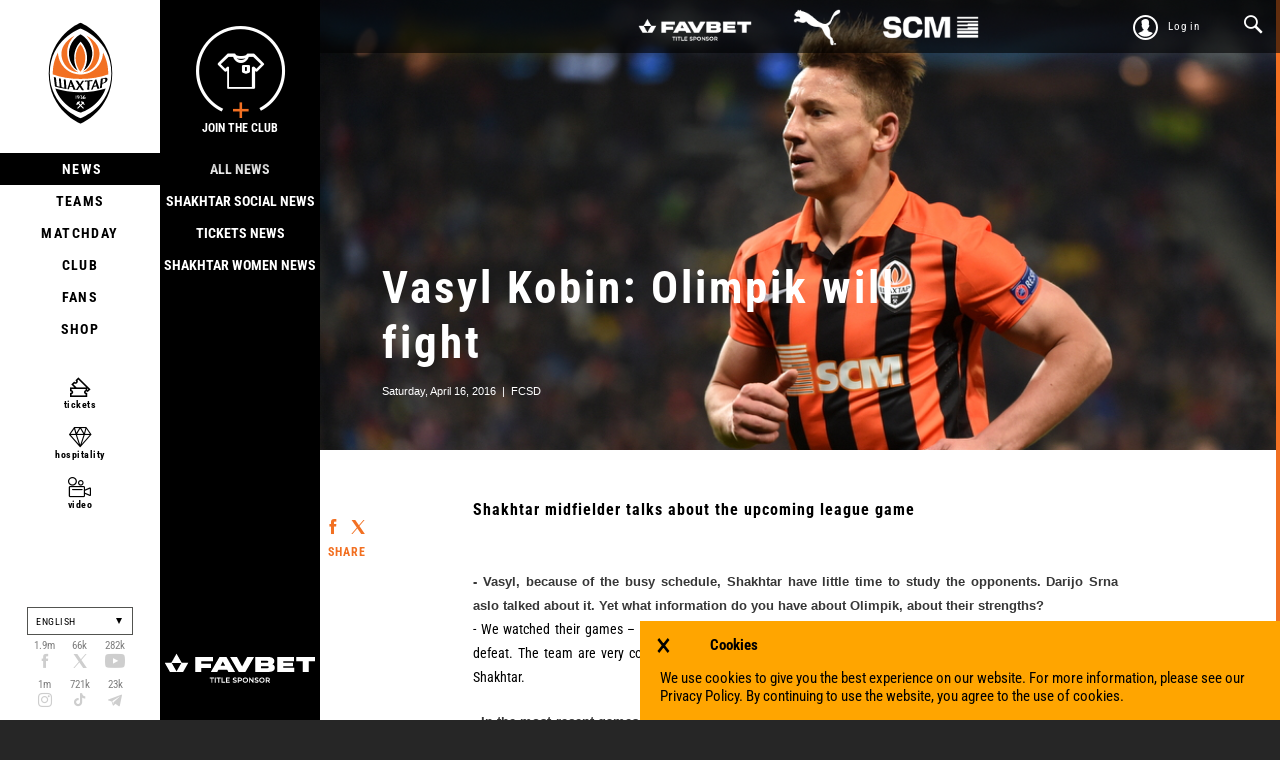

--- FILE ---
content_type: text/html; charset=utf-8
request_url: https://shakhtar.com/en/news/2016/april/16_news/16_kobin
body_size: 8792
content:




<!DOCTYPE html>
<html>
<head>
    <meta http-equiv="Content-Type" content="text/html; charset=utf-8">
    <title></title>

    <link rel="alternate" hreflang="uk-UA" href="https://shakhtar.com/uk-uahttps://shakhtar.com/en/news/2016/april/16_news/16_kobin" />
    <link rel="alternate" hreflang="ru-RU" href="https://shakhtar.com/ru-ruhttps://shakhtar.com/en/news/2016/april/16_news/16_kobin" />
    <link rel="alternate" hreflang="en" href="https://shakhtar.com/enhttps://shakhtar.com/en/news/2016/april/16_news/16_kobin" />

    <meta property="og:type" content="article" />
    <meta property="og:url" content="https://shakhtar.com/en/news/2016/april/16_news/16_kobin" />




    <meta property="og:image" content="https://shakhtar.com/assets/images/backgrounds/og-default.jpg" />

    <meta name="twitter:card" content="summary_large_image">
    <meta name="twitter:title" content="">
    <meta name="twitter:description" content="">
    <meta name="twitter:image" content="https://shakhtar.com/assets/images/backgrounds/og-default.jpg">

    <meta name="viewport" content="width=device-width,initial-scale=1, user-scalable=no">
    <meta http-equiv="X-UA-Compatible" content="IE=edge,chrome=1">
    <meta name="SKYPE_TOOLBAR" content="SKYPE_TOOLBAR_PARSER_COMPATIBLE">

    <script type="eae40b2db8f9a8c9006348ce-text/javascript">
        window.FcsdLoginPopup = {
            localization: {
                regiStrationSuccessMessage: 'Thank you for registering',
                checkConfirmationEmailMessage: 'Check confirmation email',
                confirmationErrorMessage: 'Confirmation error',
                registrationToMessage: 'Registration at ',
                dd: 'DD',
                passwordRestoreSuccess: 'password_restore_sucess',
                restoreEmailSentTitle: 'Email sent',
                restoreEmailSentContent: 'If you have not received the message, please check the Spam folder. In case of further problems, contact support by phone 0 800 300 314 or by email support@shakhtar.com',
                passwordsNotMatch: 'Passwords do not match',
                userExistsError: 'This user is already registered',
                phoneIsInvalid: 'Phone number is invalid.'
            },
            language: 'en'
        };

        // This is a workaround for facebook authorization (details here: https://github.com/pennersr/django-allauth/issues/241)
        if (window.location.hash && window.location.hash == '#_=_')
            window.location.href = window.location.href.split('#_=_')[0];
    </script>

    <link rel="apple-touch-icon" href="/assets/images/icons/logo.png">
    <link rel="apple-touch-icon" sizes="76x76" href="/assets/images/icons/logo-76.png">
    <link rel="apple-touch-icon" sizes="120x120" href="/assets/images/icons/logo-120.png">
    <link rel="apple-touch-icon" sizes="152x152" href="/assets/images/icons/logo-152.png">

    <link rel="icon" type="image/png" href="/assets/images/icons/logo.png">
    <link rel="icon" type="image/png" href="/assets/images/icons/logo-16.png" sizes="16x16">
    <link rel="icon" type="image/png" href="/assets/images/icons/logo-32.png" sizes="32x32">
    <link rel="icon" type="image/png" href="/assets/images/icons/logo-64.png" sizes="64x64">

    <style type="text/css">@font-face {font-family:Roboto Condensed;font-style:italic;font-weight:400;src:url(/cf-fonts/s/roboto-condensed/5.0.14/latin/400/italic.woff2);unicode-range:U+0000-00FF,U+0131,U+0152-0153,U+02BB-02BC,U+02C6,U+02DA,U+02DC,U+0304,U+0308,U+0329,U+2000-206F,U+2074,U+20AC,U+2122,U+2191,U+2193,U+2212,U+2215,U+FEFF,U+FFFD;font-display:swap;}@font-face {font-family:Roboto Condensed;font-style:italic;font-weight:400;src:url(/cf-fonts/s/roboto-condensed/5.0.14/greek/400/italic.woff2);unicode-range:U+0370-03FF;font-display:swap;}@font-face {font-family:Roboto Condensed;font-style:italic;font-weight:400;src:url(/cf-fonts/s/roboto-condensed/5.0.14/cyrillic-ext/400/italic.woff2);unicode-range:U+0460-052F,U+1C80-1C88,U+20B4,U+2DE0-2DFF,U+A640-A69F,U+FE2E-FE2F;font-display:swap;}@font-face {font-family:Roboto Condensed;font-style:italic;font-weight:400;src:url(/cf-fonts/s/roboto-condensed/5.0.14/vietnamese/400/italic.woff2);unicode-range:U+0102-0103,U+0110-0111,U+0128-0129,U+0168-0169,U+01A0-01A1,U+01AF-01B0,U+0300-0301,U+0303-0304,U+0308-0309,U+0323,U+0329,U+1EA0-1EF9,U+20AB;font-display:swap;}@font-face {font-family:Roboto Condensed;font-style:italic;font-weight:400;src:url(/cf-fonts/s/roboto-condensed/5.0.14/greek-ext/400/italic.woff2);unicode-range:U+1F00-1FFF;font-display:swap;}@font-face {font-family:Roboto Condensed;font-style:italic;font-weight:400;src:url(/cf-fonts/s/roboto-condensed/5.0.14/cyrillic/400/italic.woff2);unicode-range:U+0301,U+0400-045F,U+0490-0491,U+04B0-04B1,U+2116;font-display:swap;}@font-face {font-family:Roboto Condensed;font-style:italic;font-weight:400;src:url(/cf-fonts/s/roboto-condensed/5.0.14/latin-ext/400/italic.woff2);unicode-range:U+0100-02AF,U+0304,U+0308,U+0329,U+1E00-1E9F,U+1EF2-1EFF,U+2020,U+20A0-20AB,U+20AD-20CF,U+2113,U+2C60-2C7F,U+A720-A7FF;font-display:swap;}@font-face {font-family:Roboto Condensed;font-style:italic;font-weight:700;src:url(/cf-fonts/s/roboto-condensed/5.0.14/greek-ext/700/italic.woff2);unicode-range:U+1F00-1FFF;font-display:swap;}@font-face {font-family:Roboto Condensed;font-style:italic;font-weight:700;src:url(/cf-fonts/s/roboto-condensed/5.0.14/latin/700/italic.woff2);unicode-range:U+0000-00FF,U+0131,U+0152-0153,U+02BB-02BC,U+02C6,U+02DA,U+02DC,U+0304,U+0308,U+0329,U+2000-206F,U+2074,U+20AC,U+2122,U+2191,U+2193,U+2212,U+2215,U+FEFF,U+FFFD;font-display:swap;}@font-face {font-family:Roboto Condensed;font-style:italic;font-weight:700;src:url(/cf-fonts/s/roboto-condensed/5.0.14/cyrillic/700/italic.woff2);unicode-range:U+0301,U+0400-045F,U+0490-0491,U+04B0-04B1,U+2116;font-display:swap;}@font-face {font-family:Roboto Condensed;font-style:italic;font-weight:700;src:url(/cf-fonts/s/roboto-condensed/5.0.14/vietnamese/700/italic.woff2);unicode-range:U+0102-0103,U+0110-0111,U+0128-0129,U+0168-0169,U+01A0-01A1,U+01AF-01B0,U+0300-0301,U+0303-0304,U+0308-0309,U+0323,U+0329,U+1EA0-1EF9,U+20AB;font-display:swap;}@font-face {font-family:Roboto Condensed;font-style:italic;font-weight:700;src:url(/cf-fonts/s/roboto-condensed/5.0.14/cyrillic-ext/700/italic.woff2);unicode-range:U+0460-052F,U+1C80-1C88,U+20B4,U+2DE0-2DFF,U+A640-A69F,U+FE2E-FE2F;font-display:swap;}@font-face {font-family:Roboto Condensed;font-style:italic;font-weight:700;src:url(/cf-fonts/s/roboto-condensed/5.0.14/greek/700/italic.woff2);unicode-range:U+0370-03FF;font-display:swap;}@font-face {font-family:Roboto Condensed;font-style:italic;font-weight:700;src:url(/cf-fonts/s/roboto-condensed/5.0.14/latin-ext/700/italic.woff2);unicode-range:U+0100-02AF,U+0304,U+0308,U+0329,U+1E00-1E9F,U+1EF2-1EFF,U+2020,U+20A0-20AB,U+20AD-20CF,U+2113,U+2C60-2C7F,U+A720-A7FF;font-display:swap;}@font-face {font-family:Roboto Condensed;font-style:normal;font-weight:400;src:url(/cf-fonts/s/roboto-condensed/5.0.14/vietnamese/400/normal.woff2);unicode-range:U+0102-0103,U+0110-0111,U+0128-0129,U+0168-0169,U+01A0-01A1,U+01AF-01B0,U+0300-0301,U+0303-0304,U+0308-0309,U+0323,U+0329,U+1EA0-1EF9,U+20AB;font-display:swap;}@font-face {font-family:Roboto Condensed;font-style:normal;font-weight:400;src:url(/cf-fonts/s/roboto-condensed/5.0.14/greek/400/normal.woff2);unicode-range:U+0370-03FF;font-display:swap;}@font-face {font-family:Roboto Condensed;font-style:normal;font-weight:400;src:url(/cf-fonts/s/roboto-condensed/5.0.14/cyrillic/400/normal.woff2);unicode-range:U+0301,U+0400-045F,U+0490-0491,U+04B0-04B1,U+2116;font-display:swap;}@font-face {font-family:Roboto Condensed;font-style:normal;font-weight:400;src:url(/cf-fonts/s/roboto-condensed/5.0.14/cyrillic-ext/400/normal.woff2);unicode-range:U+0460-052F,U+1C80-1C88,U+20B4,U+2DE0-2DFF,U+A640-A69F,U+FE2E-FE2F;font-display:swap;}@font-face {font-family:Roboto Condensed;font-style:normal;font-weight:400;src:url(/cf-fonts/s/roboto-condensed/5.0.14/greek-ext/400/normal.woff2);unicode-range:U+1F00-1FFF;font-display:swap;}@font-face {font-family:Roboto Condensed;font-style:normal;font-weight:400;src:url(/cf-fonts/s/roboto-condensed/5.0.14/latin/400/normal.woff2);unicode-range:U+0000-00FF,U+0131,U+0152-0153,U+02BB-02BC,U+02C6,U+02DA,U+02DC,U+0304,U+0308,U+0329,U+2000-206F,U+2074,U+20AC,U+2122,U+2191,U+2193,U+2212,U+2215,U+FEFF,U+FFFD;font-display:swap;}@font-face {font-family:Roboto Condensed;font-style:normal;font-weight:400;src:url(/cf-fonts/s/roboto-condensed/5.0.14/latin-ext/400/normal.woff2);unicode-range:U+0100-02AF,U+0304,U+0308,U+0329,U+1E00-1E9F,U+1EF2-1EFF,U+2020,U+20A0-20AB,U+20AD-20CF,U+2113,U+2C60-2C7F,U+A720-A7FF;font-display:swap;}@font-face {font-family:Roboto Condensed;font-style:normal;font-weight:700;src:url(/cf-fonts/s/roboto-condensed/5.0.14/latin/700/normal.woff2);unicode-range:U+0000-00FF,U+0131,U+0152-0153,U+02BB-02BC,U+02C6,U+02DA,U+02DC,U+0304,U+0308,U+0329,U+2000-206F,U+2074,U+20AC,U+2122,U+2191,U+2193,U+2212,U+2215,U+FEFF,U+FFFD;font-display:swap;}@font-face {font-family:Roboto Condensed;font-style:normal;font-weight:700;src:url(/cf-fonts/s/roboto-condensed/5.0.14/cyrillic/700/normal.woff2);unicode-range:U+0301,U+0400-045F,U+0490-0491,U+04B0-04B1,U+2116;font-display:swap;}@font-face {font-family:Roboto Condensed;font-style:normal;font-weight:700;src:url(/cf-fonts/s/roboto-condensed/5.0.14/latin-ext/700/normal.woff2);unicode-range:U+0100-02AF,U+0304,U+0308,U+0329,U+1E00-1E9F,U+1EF2-1EFF,U+2020,U+20A0-20AB,U+20AD-20CF,U+2113,U+2C60-2C7F,U+A720-A7FF;font-display:swap;}@font-face {font-family:Roboto Condensed;font-style:normal;font-weight:700;src:url(/cf-fonts/s/roboto-condensed/5.0.14/vietnamese/700/normal.woff2);unicode-range:U+0102-0103,U+0110-0111,U+0128-0129,U+0168-0169,U+01A0-01A1,U+01AF-01B0,U+0300-0301,U+0303-0304,U+0308-0309,U+0323,U+0329,U+1EA0-1EF9,U+20AB;font-display:swap;}@font-face {font-family:Roboto Condensed;font-style:normal;font-weight:700;src:url(/cf-fonts/s/roboto-condensed/5.0.14/greek-ext/700/normal.woff2);unicode-range:U+1F00-1FFF;font-display:swap;}@font-face {font-family:Roboto Condensed;font-style:normal;font-weight:700;src:url(/cf-fonts/s/roboto-condensed/5.0.14/cyrillic-ext/700/normal.woff2);unicode-range:U+0460-052F,U+1C80-1C88,U+20B4,U+2DE0-2DFF,U+A640-A69F,U+FE2E-FE2F;font-display:swap;}@font-face {font-family:Roboto Condensed;font-style:normal;font-weight:700;src:url(/cf-fonts/s/roboto-condensed/5.0.14/greek/700/normal.woff2);unicode-range:U+0370-03FF;font-display:swap;}</style>

    <link href="/assets/css/main-styles.bundle?v=rflT96VA0xbujKiUNUwz-mGDLOSYf9zBEveHxaglSVQ1" rel="stylesheet"/>


    <link rel="stylesheet" href="/assets/css/common.css">

    
    <script type="eae40b2db8f9a8c9006348ce-text/javascript" src="/assets/js/require.config.js?bust="></script>
    <script data-main="/assets/js/main" src="/assets/js/vendor/require.min.js" type="eae40b2db8f9a8c9006348ce-text/javascript"></script>

    <script type="eae40b2db8f9a8c9006348ce-text/javascript">
        require.config({
            urlArgs: 'bust='
        });

         window.currencyCode = '$';

        require(["jquery"], ($) => {
            $(document).ajaxError(function (event, request, settings, thrownError) {
                (window.showMessage || alert)(request.responseJSON.error || thrownError, 'error');
            });
        });

        if (!window.console) {
            window.console = {
                log: function() {},
                error: function() {}
            }
        }
    </script>

    
<meta name="VIcurrentDateTime" content="639039961659866211" />
<meta name="VirtualFolder" content="/" />
<script type="eae40b2db8f9a8c9006348ce-text/javascript" src="/layouts/system/VisitorIdentification.js"></script>


</head>
<body class="scrollr-page page-level2">
    


<script type="eae40b2db8f9a8c9006348ce-text/javascript">
    (function (i, s, o, g, r, a, m) {
        i['GoogleAnalyticsObject'] = r; i[r] = i[r] || function () {
            (i[r].q = i[r].q || []).push(arguments)
        }, i[r].l = 1 * new Date(); a = s.createElement(o),
            m = s.getElementsByTagName(o)[0]; a.async = 1; a.src = g; m.parentNode.insertBefore(a, m)
    })(window, document, 'script', 'https://www.google-analytics.com/analytics.js', 'ga');

    ga('create', 'UA-1023913-1', 'auto');
    ga('send', 'pageview');

</script>

<div class="topbar ">
    <div id="sponsors-top">
            <a href="https://www.favbet.ua">
                <img src="-/media/fcsd/sponsors/favbet/slider-logo-favbet_eng.png" alt="Favbet">
            </a>
            <a href="https://ua.puma.com">
                <img src="-/media/fcsd/sponsors/puma/slider-logo-puma.png?sc_lang=en" alt="Puma">
            </a>
            <a href="https://scm.global/">
                <img src="-/media/fcsd/sponsors/scm/scm_en/slider-logo-scm_en.png" alt="SCM">
            </a>
    </div>
    <ul>
        <li>
                <a href="javascript:void(0);" class="topbar-link topbar_login js-full-fancybox js-login">Log in</a>
        </li>

        <li><a id="topSearchOpen" href="#" class="topbar-link topbar_search"></a></li>
    </ul>

    <div id="personalLinks" class="topbar-personal-links">
        <ul class="topbar-personal-links__list">
            <li class="topbar-personal-links__item"><a href="/account" class="topbar-personal-links__link">My Account</a></li>
            <li class="topbar-personal-links__item"><a href="/auth" class="topbar-personal-links__link">Log out</a></li>
        </ul>
    </div>
</div>




<link href="/Content/css/common/search-popup.css" rel="stylesheet" />

<div id="topSearch" class="content form-search-wrapper">
    <div id="topSearchForm" class="form-search">
        <div class="form-search__row">
            <input autocomplete="off" id="instantsearch" data-url="/players/search" 
                   data-minlength="3" 
                   placeholder="Type to search" 
                   class="form-search__input"><span id="topSearchClose" class="form-search__close"></span>
        </div>
    </div>
</div>


<form id="vklogin" action="/Social/CustomVkontakteConnector/Login" class="btn-social-login" method="post" style="display: none !important"></form>
    
    
<style type="text/css">
    .menu-active > div {
        z-index: 99 !important;
    }

    .submenu-active {
        z-index: 99 !important;
    }

    .feature-navigation-item.level0-active a:before,
    .feature-navigation-item.level0-active > a {
        color: white;
    }
</style>

<div class="sidebar">
    <div class="sidebar__i">
        <div class="sidebar-logo">
            <a href="https://shakhtar.com" class="site-logo">
                <span>Shakhtar Donetsk</span>
            </a>
        </div>
        <span id="menuLink" class="menu-link"></span>
        <div class="sidebar__i-overlay"></div>
    </div>
    
    <span id="closeMenu" class="close-menu"></span>

    <div id="sidebarContent" class="sidebar-content">
        <div class="topbar sidebar-top">
            <ul>
                <li>
                    <a href="/cart" class="topbar-link topbar_basket full">
                        <span data-value="5" class="icon-basket">
                            <span class="symbol"></span>
                        </span>
                        <span class="text">Basket</span>
                    </a>
                </li>
                <li>
                    <a href="javascript:void(0);" class="topbar-link topbar_login js-full-fancybox js-login">Log in</a>
                </li>
            </ul>
        </div>

        <div class="sidebar-navigation">
    <div class="list">

            <div class="level-0 menu-active">

                    <div class="sidebar-sub sidebar-sub_news">

                        
<a href="javascript:void(0);" class="js-full-fancybox js-login" style="padding:0px;" onclick="if (!window.__cfRLUnblockHandlers) return false; dataLayer.push({'eventCategory':'Membership_Button', 'eventAction':'Cliсk', 'virtualUrl':'/funnel/Membership_Button', 'event':'UAevent'})" data-cf-modified-eae40b2db8f9a8c9006348ce-="">
  <div class="join-the-club-wrapper">
      <div class="join-the-club">
          <span class="image"></span>
          <span class="text">Join the Club</span>
      </div>
  </div>
</a>

                        <div class="sidebar-sub-list">
                            <ul class="sidebar-sub-list__i">
                                    <li>
                                        <a href="https://shakhtar.com/en/news/all-news/" class="sidebar-sub__all-news ">All news</a>
                                    </li>
                                    <li>
                                        <a href="https://shakhtar.com/en/news/shakhtar-social-news/" class="sidebar-sub__shakhtar-social-news ">Shakhtar Social news</a>
                                    </li>
                                    <li>
                                        <a href="https://shakhtar.com/en/news/tickets-news/" class="sidebar-sub__tickets-news ">Tickets news</a>
                                    </li>
                                    <li>
                                        <a href="https://shakhtar.com/en/news/shakhtar-women-news/" class="sidebar-sub__shakhtar-women-news ">Shakhtar Women News</a>
                                    </li>
                            </ul>
                        </div>

                        <div class="sponsor-slider-wrapper">
        <div class="sponsor-slider">
                <div class="sponsor-slider-item">
                    <img src="-/media/fcsd/sponsors/favbet/slider-logo-favbet_eng.png" alt="Favbet">
                </div>
                <div class="sponsor-slider-item">
                    <img src="-/media/fcsd/sponsors/puma/slider-logo-puma.png?sc_lang=en" alt="Puma">
                </div>
                <div class="sponsor-slider-item">
                    <img src="-/media/fcsd/sponsors/scm/scm_en/slider-logo-scm_en.png" alt="SCM">
                </div>
                <div class="sponsor-slider-item">
                    <img src="-/media/fcsd/sponsors/parallel/slider-logo-parallel.png" alt="Parallel">
                </div>
                <div class="sponsor-slider-item">
                    <img src="-/media/fcsd/sponsors/traumeel/slider-logo-truamel.png" alt="Traumeel">
                </div>
                <div class="sponsor-slider-item">
                    <img src="-/media/fcsd/sponsors/skyup/slider-skyup.png" alt="SkyUp Airlines">
                </div>
                <div class="sponsor-slider-item">
                    <img src="-/media/fcsd/sponsors/voda-ua/slider-logo-voda.png" alt="VODA UA">
                </div>
                <div class="sponsor-slider-item">
                    <img src="-/media/fcsd/sponsors/pumb/slider-logo-pumb.png" alt="FUIB">
                </div>
        </div>
</div>

                    </div>

                <a href="https://shakhtar.com/en/news/all-news/" class="sidebar-main sidebar-main_news js-level-0 level0-active">&#160;News</a>
            </div>
            <div class="level-0 ">

                    <div class="sidebar-sub sidebar-sub_players">

                        
<a href="javascript:void(0);" class="js-full-fancybox js-login" style="padding:0px;" onclick="if (!window.__cfRLUnblockHandlers) return false; dataLayer.push({'eventCategory':'Membership_Button', 'eventAction':'Cliсk', 'virtualUrl':'/funnel/Membership_Button', 'event':'UAevent'})" data-cf-modified-eae40b2db8f9a8c9006348ce-="">
  <div class="join-the-club-wrapper">
      <div class="join-the-club">
          <span class="image"></span>
          <span class="text">Join the Club</span>
      </div>
  </div>
</a>

                        <div class="sidebar-sub-list">
                            <ul class="sidebar-sub-list__i">
                                    <li>
                                        <a href="https://shakhtar.com/en/players/first-team/" class="sidebar-sub__first-team ">Shakhtar</a>
                                    </li>
                                    <li>
                                        <a href="https://shakhtar.com/en/players/shakhtar-u19/" class="sidebar-sub__shakhtar-u19 ">Shakhtar U19</a>
                                    </li>
                                    <li>
                                        <a href="https://shakhtar.com/en/players/shakhtar-women/" class="sidebar-sub__shakhtar-women ">Shakhtar Women</a>
                                    </li>
                                    <li>
                                        <a href="https://shakhtar.com/en/players/shakhtar-stalevi/" class="sidebar-sub__shakhtar-stalevi ">Shakhtar Stalevi</a>
                                    </li>
                                    <li>
                                        <a href="https://shakhtar.com/en/players/legends/" class="sidebar-sub__legends ">Legends</a>
                                    </li>
                            </ul>
                        </div>

                        <div class="sponsor-slider-wrapper">
        <div class="sponsor-slider">
                <div class="sponsor-slider-item">
                    <img src="-/media/fcsd/sponsors/favbet/slider-logo-favbet_eng.png" alt="Favbet">
                </div>
                <div class="sponsor-slider-item">
                    <img src="-/media/fcsd/sponsors/puma/slider-logo-puma.png?sc_lang=en" alt="Puma">
                </div>
                <div class="sponsor-slider-item">
                    <img src="-/media/fcsd/sponsors/scm/scm_en/slider-logo-scm_en.png" alt="SCM">
                </div>
                <div class="sponsor-slider-item">
                    <img src="-/media/fcsd/sponsors/parallel/slider-logo-parallel.png" alt="Parallel">
                </div>
                <div class="sponsor-slider-item">
                    <img src="-/media/fcsd/sponsors/traumeel/slider-logo-truamel.png" alt="Traumeel">
                </div>
                <div class="sponsor-slider-item">
                    <img src="-/media/fcsd/sponsors/skyup/slider-skyup.png" alt="SkyUp Airlines">
                </div>
                <div class="sponsor-slider-item">
                    <img src="-/media/fcsd/sponsors/voda-ua/slider-logo-voda.png" alt="VODA UA">
                </div>
                <div class="sponsor-slider-item">
                    <img src="-/media/fcsd/sponsors/pumb/slider-logo-pumb.png" alt="FUIB">
                </div>
        </div>
</div>

                    </div>

                <a href="https://shakhtar.com/en/players/first-team/" class="sidebar-main sidebar-main_players js-level-0 ">Teams</a>
            </div>
            <div class="level-0 ">

                    <div class="sidebar-sub sidebar-sub_matchday">

                        
<a href="javascript:void(0);" class="js-full-fancybox js-login" style="padding:0px;" onclick="if (!window.__cfRLUnblockHandlers) return false; dataLayer.push({'eventCategory':'Membership_Button', 'eventAction':'Cliсk', 'virtualUrl':'/funnel/Membership_Button', 'event':'UAevent'})" data-cf-modified-eae40b2db8f9a8c9006348ce-="">
  <div class="join-the-club-wrapper">
      <div class="join-the-club">
          <span class="image"></span>
          <span class="text">Join the Club</span>
      </div>
  </div>
</a>

                        <div class="sidebar-sub-list">
                            <ul class="sidebar-sub-list__i">
                                    <li>
                                        <a href="https://shakhtar.com/en/matchday/fixtures/" class="sidebar-sub__fixtures ">Fixtures</a>
                                    </li>
                                    <li>
                                        <a href="https://shakhtar.com/en/matchday/results/" class="sidebar-sub__results ">Results</a>
                                    </li>
                                    <li>
                                        <a href="https://shakhtar.com/en/matchday/table/" class="sidebar-sub__table ">Table</a>
                                    </li>
                            </ul>
                        </div>

                        <div class="sponsor-slider-wrapper">
        <div class="sponsor-slider">
                <div class="sponsor-slider-item">
                    <img src="-/media/fcsd/sponsors/favbet/slider-logo-favbet_eng.png" alt="Favbet">
                </div>
                <div class="sponsor-slider-item">
                    <img src="-/media/fcsd/sponsors/puma/slider-logo-puma.png?sc_lang=en" alt="Puma">
                </div>
                <div class="sponsor-slider-item">
                    <img src="-/media/fcsd/sponsors/scm/scm_en/slider-logo-scm_en.png" alt="SCM">
                </div>
                <div class="sponsor-slider-item">
                    <img src="-/media/fcsd/sponsors/parallel/slider-logo-parallel.png" alt="Parallel">
                </div>
                <div class="sponsor-slider-item">
                    <img src="-/media/fcsd/sponsors/traumeel/slider-logo-truamel.png" alt="Traumeel">
                </div>
                <div class="sponsor-slider-item">
                    <img src="-/media/fcsd/sponsors/skyup/slider-skyup.png" alt="SkyUp Airlines">
                </div>
                <div class="sponsor-slider-item">
                    <img src="-/media/fcsd/sponsors/voda-ua/slider-logo-voda.png" alt="VODA UA">
                </div>
                <div class="sponsor-slider-item">
                    <img src="-/media/fcsd/sponsors/pumb/slider-logo-pumb.png" alt="FUIB">
                </div>
        </div>
</div>

                    </div>

                <a href="https://shakhtar.com/en/matchday/fixtures/" class="sidebar-main sidebar-main_matchday js-level-0 ">Matchday</a>
            </div>
            <div class="level-0 ">

                    <div class="sidebar-sub sidebar-sub_club">

                        
<a href="javascript:void(0);" class="js-full-fancybox js-login" style="padding:0px;" onclick="if (!window.__cfRLUnblockHandlers) return false; dataLayer.push({'eventCategory':'Membership_Button', 'eventAction':'Cliсk', 'virtualUrl':'/funnel/Membership_Button', 'event':'UAevent'})" data-cf-modified-eae40b2db8f9a8c9006348ce-="">
  <div class="join-the-club-wrapper">
      <div class="join-the-club">
          <span class="image"></span>
          <span class="text">Join the Club</span>
      </div>
  </div>
</a>

                        <div class="sidebar-sub-list">
                            <ul class="sidebar-sub-list__i">
                                    <li>
                                        <a href="https://shakhtar.com/en/club/timeline/" class="sidebar-sub__timeline ">Timeline</a>
                                    </li>
                                    <li>
                                        <a href="https://shakhtar.com/en/club/films-about-shakhtar/" class="sidebar-sub__films-about-shakhtar ">Films about Shakhtar</a>
                                    </li>
                                    <li>
                                        <a href="https://shakhtar.com/en/club/annual-report/" class="sidebar-sub__annual-report ">Annual report</a>
                                    </li>
                                    <li>
                                        <a href="https://shakhtar.com/en/club/partners/" class="sidebar-sub__partners ">Partners</a>
                                    </li>
                                    <li>
                                        <a href="https://shakhtar.com/en/club/philosophy-and-crest/" class="sidebar-sub__philosophy-and-crest ">Philosophy</a>
                                    </li>
                                    <li>
                                        <a href="https://shakhtar.com/en/club/infrastructure/" class="sidebar-sub__infrastructure ">Infrastructure</a>
                                    </li>
                                    <li>
                                        <a href="https://shakhtar.com/en/club/honours/" class="sidebar-sub__honours ">Honours</a>
                                    </li>
                                    <li>
                                        <a href="https://shakhtar.com/en/club/management/" class="sidebar-sub__management ">&#160;Management</a>
                                    </li>
                                    <li>
                                        <a href="https://shakhtar.com/en/club/shakhtar-social/" class="sidebar-sub__shakhtar-social ">Shakhtar Social</a>
                                    </li>
                                    <li>
                                        <a href="https://shakhtar.com/en/club/academy/" class="sidebar-sub__academy ">Academy</a>
                                    </li>
                                    <li>
                                        <a href="https://shakhtar.com/en/club/contacts/" class="sidebar-sub__contacts ">Our contacts</a>
                                    </li>
                                    <li>
                                        <a href="https://unbreakable.shakhtar.com/en.html" class="sidebar-sub__brand-platform ">Brand Platform</a>
                                    </li>
                                    <li>
                                        <a href="https://franchise.shakhtar.com/en" class="sidebar-sub__franchise ">Franchise</a>
                                    </li>
                                    <li>
                                        <a href="https://shakhtar.com/en/club/accreditation/" class="sidebar-sub__accreditation ">Media accreditation</a>
                                    </li>
                                    <li>
                                        <a href="https://shakhtar.com/en/club/official-information/" class="sidebar-sub__official-information ">Official information</a>
                                    </li>
                                    <li>
                                        <a href="https://career.shakhtar.com" class="sidebar-sub__working ">Working at the club</a>
                                    </li>
                            </ul>
                        </div>

                        <div class="sponsor-slider-wrapper">
        <div class="sponsor-slider">
                <div class="sponsor-slider-item">
                    <img src="-/media/fcsd/sponsors/favbet/slider-logo-favbet_eng.png" alt="Favbet">
                </div>
                <div class="sponsor-slider-item">
                    <img src="-/media/fcsd/sponsors/puma/slider-logo-puma.png?sc_lang=en" alt="Puma">
                </div>
                <div class="sponsor-slider-item">
                    <img src="-/media/fcsd/sponsors/scm/scm_en/slider-logo-scm_en.png" alt="SCM">
                </div>
                <div class="sponsor-slider-item">
                    <img src="-/media/fcsd/sponsors/parallel/slider-logo-parallel.png" alt="Parallel">
                </div>
                <div class="sponsor-slider-item">
                    <img src="-/media/fcsd/sponsors/traumeel/slider-logo-truamel.png" alt="Traumeel">
                </div>
                <div class="sponsor-slider-item">
                    <img src="-/media/fcsd/sponsors/skyup/slider-skyup.png" alt="SkyUp Airlines">
                </div>
                <div class="sponsor-slider-item">
                    <img src="-/media/fcsd/sponsors/voda-ua/slider-logo-voda.png" alt="VODA UA">
                </div>
                <div class="sponsor-slider-item">
                    <img src="-/media/fcsd/sponsors/pumb/slider-logo-pumb.png" alt="FUIB">
                </div>
        </div>
</div>

                    </div>

                <a href="https://shakhtar.com/en/club/intro" class="sidebar-main sidebar-main_club js-level-0 ">Club</a>
            </div>
            <div class="level-0 ">

                    <div class="sidebar-sub sidebar-sub_fans">

                        
<a href="javascript:void(0);" class="js-full-fancybox js-login" style="padding:0px;" onclick="if (!window.__cfRLUnblockHandlers) return false; dataLayer.push({'eventCategory':'Membership_Button', 'eventAction':'Cliсk', 'virtualUrl':'/funnel/Membership_Button', 'event':'UAevent'})" data-cf-modified-eae40b2db8f9a8c9006348ce-="">
  <div class="join-the-club-wrapper">
      <div class="join-the-club">
          <span class="image"></span>
          <span class="text">Join the Club</span>
      </div>
  </div>
</a>

                        <div class="sidebar-sub-list">
                            <ul class="sidebar-sub-list__i">
                                    <li>
                                        <a href="https://shakhtar.com/en/fans/fan-clubs/" class="sidebar-sub__fan-clubs ">Fan clubs</a>
                                    </li>
                            </ul>
                        </div>

                        <div class="sponsor-slider-wrapper">
        <div class="sponsor-slider">
                <div class="sponsor-slider-item">
                    <img src="-/media/fcsd/sponsors/favbet/slider-logo-favbet_eng.png" alt="Favbet">
                </div>
                <div class="sponsor-slider-item">
                    <img src="-/media/fcsd/sponsors/puma/slider-logo-puma.png?sc_lang=en" alt="Puma">
                </div>
                <div class="sponsor-slider-item">
                    <img src="-/media/fcsd/sponsors/scm/scm_en/slider-logo-scm_en.png" alt="SCM">
                </div>
                <div class="sponsor-slider-item">
                    <img src="-/media/fcsd/sponsors/parallel/slider-logo-parallel.png" alt="Parallel">
                </div>
                <div class="sponsor-slider-item">
                    <img src="-/media/fcsd/sponsors/traumeel/slider-logo-truamel.png" alt="Traumeel">
                </div>
                <div class="sponsor-slider-item">
                    <img src="-/media/fcsd/sponsors/skyup/slider-skyup.png" alt="SkyUp Airlines">
                </div>
                <div class="sponsor-slider-item">
                    <img src="-/media/fcsd/sponsors/voda-ua/slider-logo-voda.png" alt="VODA UA">
                </div>
                <div class="sponsor-slider-item">
                    <img src="-/media/fcsd/sponsors/pumb/slider-logo-pumb.png" alt="FUIB">
                </div>
        </div>
</div>

                    </div>

                <a href="https://shakhtar.com/en/fans/fan-clubs/" class="sidebar-main sidebar-main_fans js-level-0 ">Fans</a>
            </div>
            <div class="level-0 ">

                    <div class="sidebar-sub sidebar-sub_shop">

                        
<a href="javascript:void(0);" class="js-full-fancybox js-login" style="padding:0px;" onclick="if (!window.__cfRLUnblockHandlers) return false; dataLayer.push({'eventCategory':'Membership_Button', 'eventAction':'Cliсk', 'virtualUrl':'/funnel/Membership_Button', 'event':'UAevent'})" data-cf-modified-eae40b2db8f9a8c9006348ce-="">
  <div class="join-the-club-wrapper">
      <div class="join-the-club">
          <span class="image"></span>
          <span class="text">Join the Club</span>
      </div>
  </div>
</a>

                        <div class="sidebar-sub-list">
                            <ul class="sidebar-sub-list__i">
                                    <li>
                                        <a href="https://shop.shakhtar.com/en/kits/" class="sidebar-sub__kits ">Kits</a>
                                    </li>
                                    <li>
                                        <a href="https://shop.shakhtar.com/en/first-team/" class="sidebar-sub__shop-by-player ">Shop By Player</a>
                                    </li>
                                    <li>
                                        <a href="https://shop.shakhtar.com/clothes/en/puma-fcsd-training/" class="sidebar-sub__training-kits ">Training kits</a>
                                    </li>
                                    <li>
                                        <a href="https://shop.shakhtar.com/en/clothes" class="sidebar-sub__clothes ">Clothes</a>
                                    </li>
                                    <li>
                                        <a href="https://shop.shakhtar.com/en/shoes/" class="sidebar-sub__shoes ">Shoes</a>
                                    </li>
                                    <li>
                                        <a href="https://shop.shakhtar.com/en/souvenirs/" class="sidebar-sub__souvenirs ">Souvenirs</a>
                                    </li>
                                    <li>
                                        <a href="https://shop.shakhtar.com/en/atributika/" class="sidebar-sub__merchandise ">Merchandise</a>
                                    </li>
                                    <li>
                                        <a href="https://shop.shakhtar.com/en/equipment/" class="sidebar-sub__equipment ">Equipment</a>
                                    </li>
                                    <li>
                                        <a href="https://shop.shakhtar.com/en/exclusive/" class="sidebar-sub__exclusive ">Exclusive</a>
                                    </li>
                                    <li>
                                        <a href="https://shop.shakhtar.com/en/sale/" class="sidebar-sub__sale ">Sale</a>
                                    </li>
                            </ul>
                        </div>

                        <div class="sponsor-slider-wrapper">
        <div class="sponsor-slider">
                <div class="sponsor-slider-item">
                    <img src="-/media/fcsd/sponsors/favbet/slider-logo-favbet_eng.png" alt="Favbet">
                </div>
                <div class="sponsor-slider-item">
                    <img src="-/media/fcsd/sponsors/puma/slider-logo-puma.png?sc_lang=en" alt="Puma">
                </div>
                <div class="sponsor-slider-item">
                    <img src="-/media/fcsd/sponsors/scm/scm_en/slider-logo-scm_en.png" alt="SCM">
                </div>
                <div class="sponsor-slider-item">
                    <img src="-/media/fcsd/sponsors/parallel/slider-logo-parallel.png" alt="Parallel">
                </div>
                <div class="sponsor-slider-item">
                    <img src="-/media/fcsd/sponsors/traumeel/slider-logo-truamel.png" alt="Traumeel">
                </div>
                <div class="sponsor-slider-item">
                    <img src="-/media/fcsd/sponsors/skyup/slider-skyup.png" alt="SkyUp Airlines">
                </div>
                <div class="sponsor-slider-item">
                    <img src="-/media/fcsd/sponsors/voda-ua/slider-logo-voda.png" alt="VODA UA">
                </div>
                <div class="sponsor-slider-item">
                    <img src="-/media/fcsd/sponsors/pumb/slider-logo-pumb.png" alt="FUIB">
                </div>
        </div>
</div>

                    </div>

                <a href="https://shop.shakhtar.com/" class="sidebar-main sidebar-main_shop js-level-0 ">Shop</a>
            </div>
    </div>
</div>
        <div class="feature-navigation">
    <ul>

            <li class="feature-navigation-item level-0  ">

                    <div class="sidebar-sub sidebar-sub_tickets">

                        
<a href="javascript:void(0);" class="js-full-fancybox js-login" style="padding:0px;" onclick="if (!window.__cfRLUnblockHandlers) return false; dataLayer.push({'eventCategory':'Membership_Button', 'eventAction':'Cliсk', 'virtualUrl':'/funnel/Membership_Button', 'event':'UAevent'})" data-cf-modified-eae40b2db8f9a8c9006348ce-="">
  <div class="join-the-club-wrapper">
      <div class="join-the-club">
          <span class="image"></span>
          <span class="text">Join the Club</span>
      </div>
  </div>
</a>

                        <div class="sidebar-sub-list">
                            <ul class="sidebar-sub-list__i">
                                    <li>
                                        <a href="https://tickets.shakhtar.com/" class="sidebar-sub__tickets ">Tickets</a>
                                    </li>
                                    <li>
                                        <a href="https://shakhtar.com/en/tickets/rules/" class="sidebar-sub__rules ">Rules</a>
                                    </li>
                            </ul>
                        </div>

                        <div class="sponsor-slider-wrapper">
        <div class="sponsor-slider">
                <div class="sponsor-slider-item">
                    <img src="-/media/fcsd/sponsors/favbet/slider-logo-favbet_eng.png" alt="Favbet">
                </div>
                <div class="sponsor-slider-item">
                    <img src="-/media/fcsd/sponsors/puma/slider-logo-puma.png?sc_lang=en" alt="Puma">
                </div>
                <div class="sponsor-slider-item">
                    <img src="-/media/fcsd/sponsors/scm/scm_en/slider-logo-scm_en.png" alt="SCM">
                </div>
                <div class="sponsor-slider-item">
                    <img src="-/media/fcsd/sponsors/parallel/slider-logo-parallel.png" alt="Parallel">
                </div>
                <div class="sponsor-slider-item">
                    <img src="-/media/fcsd/sponsors/traumeel/slider-logo-truamel.png" alt="Traumeel">
                </div>
                <div class="sponsor-slider-item">
                    <img src="-/media/fcsd/sponsors/skyup/slider-skyup.png" alt="SkyUp Airlines">
                </div>
                <div class="sponsor-slider-item">
                    <img src="-/media/fcsd/sponsors/voda-ua/slider-logo-voda.png" alt="VODA UA">
                </div>
                <div class="sponsor-slider-item">
                    <img src="-/media/fcsd/sponsors/pumb/slider-logo-pumb.png" alt="FUIB">
                </div>
        </div>
</div>

                    </div>
                <a href="https://tickets.shakhtar.com/" class="feature-navigation_tickets js-level-0">tickets</a>
            </li>
            <li class="feature-navigation-item level-0  ">

                    <div class="sidebar-sub sidebar-sub_hospitality">

                        
<a href="javascript:void(0);" class="js-full-fancybox js-login" style="padding:0px;" onclick="if (!window.__cfRLUnblockHandlers) return false; dataLayer.push({'eventCategory':'Membership_Button', 'eventAction':'Cliсk', 'virtualUrl':'/funnel/Membership_Button', 'event':'UAevent'})" data-cf-modified-eae40b2db8f9a8c9006348ce-="">
  <div class="join-the-club-wrapper">
      <div class="join-the-club">
          <span class="image"></span>
          <span class="text">Join the Club</span>
      </div>
  </div>
</a>

                        <div class="sidebar-sub-list">
                            <ul class="sidebar-sub-list__i">
                                    <li>
                                        <a href="https://shakhtar.com/en/hospitality/sky-box-european-competitions/" class="sidebar-sub__sky-box-european-competitions ">Sky Box European Competitions</a>
                                    </li>
                                    <li>
                                        <a href="https://shakhtar.com/en/hospitality/sky-box-upl/" class="sidebar-sub__sky-box-upl ">Sky Box UPL</a>
                                    </li>
                                    <li>
                                        <a href="https://shakhtar.com/en/hospitality/vip-lounge-european-competitions/" class="sidebar-sub__vip-lounge-european-competitions ">Vip Lounge European Competitions</a>
                                    </li>
                                    <li>
                                        <a href="https://shakhtar.com/en/hospitality/business-club-upl/" class="sidebar-sub__business-club-upl ">Business Club UPL</a>
                                    </li>
                            </ul>
                        </div>

                        <div class="sponsor-slider-wrapper">
        <div class="sponsor-slider">
                <div class="sponsor-slider-item">
                    <img src="-/media/fcsd/sponsors/favbet/slider-logo-favbet_eng.png" alt="Favbet">
                </div>
                <div class="sponsor-slider-item">
                    <img src="-/media/fcsd/sponsors/puma/slider-logo-puma.png?sc_lang=en" alt="Puma">
                </div>
                <div class="sponsor-slider-item">
                    <img src="-/media/fcsd/sponsors/scm/scm_en/slider-logo-scm_en.png" alt="SCM">
                </div>
                <div class="sponsor-slider-item">
                    <img src="-/media/fcsd/sponsors/parallel/slider-logo-parallel.png" alt="Parallel">
                </div>
                <div class="sponsor-slider-item">
                    <img src="-/media/fcsd/sponsors/traumeel/slider-logo-truamel.png" alt="Traumeel">
                </div>
                <div class="sponsor-slider-item">
                    <img src="-/media/fcsd/sponsors/skyup/slider-skyup.png" alt="SkyUp Airlines">
                </div>
                <div class="sponsor-slider-item">
                    <img src="-/media/fcsd/sponsors/voda-ua/slider-logo-voda.png" alt="VODA UA">
                </div>
                <div class="sponsor-slider-item">
                    <img src="-/media/fcsd/sponsors/pumb/slider-logo-pumb.png" alt="FUIB">
                </div>
        </div>
</div>

                    </div>
                <a href="https://shakhtar.com/en/hospitality" class="feature-navigation_hospitality js-level-0">hospitality</a>
            </li>
            <li class="feature-navigation-item level-0  not-expandable">

                <a href="http://video.shakhtar.com/en" class="feature-navigation_tv ">video</a>
            </li>
    </ul>
</div>
        


<div class="sidebar-language">
    <div class="select-language-wrapper">
        <select class="select-language" id="languageSelect" name="Languages" onchange="if (!window.__cfRLUnblockHandlers) return false; fcsd_switchLanguage(this.value)" data-cf-modified-eae40b2db8f9a8c9006348ce-=""><option selected="selected" value="en">English</option>
<option value="uk-UA">українська</option>
</select>
    </div>
</div>
<script type="eae40b2db8f9a8c9006348ce-text/javascript">
    function fcsd_switchLanguage(language) {
        if (typeof fcsd_shop_switchLanguage !== 'undefined') {
            return fcsd_shop_switchLanguage(language);
        }
        var loc = document.location;
        document.location = '/lang?lang=' + language + '&url=' + loc.pathname;
    }
</script>
        <div class="sidebar-social">
    <ul class="list">
            <li>
                <a href="//facebook.com/fcshakhtar" target="_blank" class="sidebar-social_facebook" onclick="if (!window.__cfRLUnblockHandlers) return false; dataLayer.push({'eventCategory':'Social_Network_Button', 'eventAction':'Cliсk', 'virtualUrl':'/funnel/Social_Network_Button', 'event':'UAevent'})" data-cf-modified-eae40b2db8f9a8c9006348ce-="">1.9m</a>
            </li>
            <li>
                <a href="//twitter.com/fcshakhtar" target="_blank" class="sidebar-social_twitter" onclick="if (!window.__cfRLUnblockHandlers) return false; dataLayer.push({'eventCategory':'Social_Network_Button', 'eventAction':'Cliсk', 'virtualUrl':'/funnel/Social_Network_Button', 'event':'UAevent'})" data-cf-modified-eae40b2db8f9a8c9006348ce-="">66k</a>
            </li>
            <li>
                <a href="//youtube.com/shakhtartv" target="_blank" class="sidebar-social_youtube" onclick="if (!window.__cfRLUnblockHandlers) return false; dataLayer.push({'eventCategory':'Social_Network_Button', 'eventAction':'Cliсk', 'virtualUrl':'/funnel/Social_Network_Button', 'event':'UAevent'})" data-cf-modified-eae40b2db8f9a8c9006348ce-="">282k</a>
            </li>
            <li>
                <a href="//instagram.com/fcshakhtar" target="_blank" class="sidebar-social_instagram" onclick="if (!window.__cfRLUnblockHandlers) return false; dataLayer.push({'eventCategory':'Social_Network_Button', 'eventAction':'Cliсk', 'virtualUrl':'/funnel/Social_Network_Button', 'event':'UAevent'})" data-cf-modified-eae40b2db8f9a8c9006348ce-="">1m</a>
            </li>
            <li>
                <a href="//tiktok.com/@fcshakhtar" target="_blank" class="sidebar-social_tiktok" onclick="if (!window.__cfRLUnblockHandlers) return false; dataLayer.push({'eventCategory':'Social_Network_Button', 'eventAction':'Cliсk', 'virtualUrl':'/funnel/Social_Network_Button', 'event':'UAevent'})" data-cf-modified-eae40b2db8f9a8c9006348ce-="">721k</a>
            </li>
            <li>
                <a href="//t.me/fcshakhtar_news" target="_blank" class="sidebar-social_telegram" onclick="if (!window.__cfRLUnblockHandlers) return false; dataLayer.push({'eventCategory':'Social_Network_Button', 'eventAction':'Cliсk', 'virtualUrl':'/funnel/Social_Network_Button', 'event':'UAevent'})" data-cf-modified-eae40b2db8f9a8c9006348ce-="">23k</a>
            </li>
    </ul>
</div>
    </div>
</div>
    <div class="page-overlay"></div>
    <div id="skrollr-body" class="skrollr-body page-content">
        
    <div class="content news-article">
        
        <div class="news-article__header">
    <div class="news-article-header" style="background-image:url(https://shakhtar.com/-/media/fcsd/news/2016/april/16_news/16_kobin/glavnaya_kobin_926х450.jpg)">
        <h1 class="news-article-header__title">Vasyl Kobin: Olimpik will fight</h1>
        <div class="news-article-header__description">
            <p class="news-article-header__date">Saturday, April 16, 2016</p>
            <p class="news-article-header__divider">|</p>
            <p class="news-article-header__author">FCSD</p>
        </div>
    </div>
</div><div class="news-article-text news-article-text_first">
    <div class="news-article-text__social">
        <a href="javascript:void(0);" title="Share on Facebook" class="news-article-text__fb-link social-share_facebook">
            <span class="icon icon_fb-orange"></span>
        </a>
        <a href="javascript:void(0);" title="Share on Twitter" class="news-article-text__tw-link social-share_twitter">
            <span class="icon icon_tw-orange"></span>
        </a>
        
        <span class="news-article-text__social-label">Share</span>
    </div>
    <div class="news-article-text__content">
        <h4 class="news-article-text__title">
            Shakhtar midfielder talks about the upcoming league game
        </h4>
    </div>
</div><div class="news-article-text">
    <div class="news-article-text__content">
        <div class="news-article-text__text">
            <div style="text-align: justify;"><strong style="color: #373737; font-family: Arial, Helvetica, sans-serif; font-size: 12.8px; line-height: 17.92px; background-color: #ffffff;">- Vasyl, because of the busy schedule, Shakhtar have little time to study the opponents. Darijo Srna aslo talked about it. Yet what information do you have about Olimpik, about their strengths?</strong></div>
<div style="text-align: justify;"><span style="font-weight: lighter;">- We watched their games &ndash; we have an idea of their performance. This year, Olimpik have not suffered a single defeat. The team are very combative, they will be fighting against us. Everyone wants to take points away from Shakhtar.</span></div>
<div style="text-align: justify;"><span style="font-family: Arial, Helvetica, sans-serif; color: #373737; font-size: 12.8px; line-height: 17.92px;"><br>
</span></div>
<strong style="color: #373737; font-family: Arial, Helvetica, sans-serif; font-size: 12.8px; line-height: 17.92px; background-color: #ffffff;">
<div style="text-align: justify;"><strong style="font-size: 12.8px; line-height: 17.92px;">- In the most recent games, Olimpik have drawn with the teams from top five sides &ndash; Zorya and Vorskla. Through what did Donetsk achieve the result?</strong></div>
</strong>
<div style="text-align: justify;"><span style="font-weight: lighter;">- They have a coach who is qualified enough and who has long been working with the team. Besides, they have retained the team core, with the newcomers well blending in the team. Probably, owing to that, Olimpik have been score points.</span></div>
<div style="text-align: justify;"><span style="font-family: Arial, Helvetica, sans-serif; color: #373737; font-size: 12.8px; line-height: 17.92px;"><br>
</span></div>
<strong style="color: #373737; font-family: Arial, Helvetica, sans-serif; font-size: 12.8px; line-height: 17.92px; background-color: #ffffff;">
<div style="text-align: justify;"><strong style="font-size: 12.8px; line-height: 17.92px;">- Who would you highlight in the opponents&rsquo; squad?</strong></div>
</strong>
<div style="text-align: justify;"><span style="font-weight: lighter;">- In recent games, Ivan Matyazh proved himself well enough, with Mohamed Moha scoring. I would also add to them the goalkeeper Zauri Makharadze, who, as it seems to me, is also in good shape at the moment.</span></div>
<div style="text-align: justify;"><span style="font-family: Arial, Helvetica, sans-serif; color: #373737; font-size: 12.8px; line-height: 17.92px;"><br>
</span></div>
<strong style="color: #373737; font-family: Arial, Helvetica, sans-serif; font-size: 12.8px; line-height: 17.92px; background-color: #ffffff;">
<div style="text-align: justify;"><strong style="font-size: 12.8px; line-height: 17.92px;">- In the first round, Shakhtar snatched victory from Olimpik on 90 minutes (3-2)...</strong></div>
</strong>
<div style="text-align: justify;"><span style="font-weight: lighter;">- Yes, in that game we were somewhat lucky to have scored in the dying minutes. I am confident that the upcoming match will also be difficult. We are expect a difficult game.</span></div>
<div style="text-align: justify;"><span style="font-family: Arial, Helvetica, sans-serif; color: #373737; font-size: 12.8px; line-height: 17.92px;"><br>
</span></div>
<strong style="color: #373737; font-family: Arial, Helvetica, sans-serif; font-size: 12.8px; line-height: 17.92px; background-color: #ffffff;">
<div style="text-align: justify;"><strong style="font-size: 12.8px; line-height: 17.92px;">- After the first leg against Braga, Shakhtar lost important points against Stal. What should be done not to repeat the failure?</strong></div>
</strong>
<div style="text-align: justify;"><span style="font-weight: lighter;">- We understand the complexity of the situation. But we still have the chances to become champions, so we will be clinging onto them until the end.</span></div>
        </div>
    </div>
</div>
    </div>
        
        <div id="phoneDeviceContainer"></div>
        <div id="tabletDeviceContainer"></div>
        
<div class="content site-footer-wrapper">
    <footer class="site-footer">
        <div class="sponsors">
            <div id="footer1">
                <div class="footer-items">
                        <a href="https://www.favbet.ua" target="_blank">
                            <img src="-/media/fcsd/sponsors/favbet/favbet_gapped_eng.png" alt="Favbet">
                        </a>
                        <a href="https://ua.puma.com" target="_blank">
                            <img src="-/media/fcsd/sponsors/puma/puma_gapped.png" alt="Puma">
                        </a>
                        <a href="https://scm.global/" target="_blank">
                            <img src="-/media/fcsd/sponsors/scm/scm_gapped.png" alt="SCM">
                        </a>
                </div>
            </div>
            <div id="footer2">
                <div class="footer-items">
                        <a href="https://parallel.ua/" target="_blank">
                            <img src="-/media/fcsd/sponsors/parallel/parallel_gapped.png" alt="Parallel">
                        </a>
                        <a href="https://heel-apteka.com.ua/preparati/bezrecepturni/traumel-s-gel " target="_blank">
                            <img src="-/media/fcsd/sponsors/traumeel/traumel_gapped.png" alt="Traumeel">
                        </a>
                        <a href="https://skyup.aero" target="_blank">
                            <img src="-/media/fcsd/sponsors/skyup/skyup_gapped.png" alt="SkyUp Airlines">
                        </a>
                        <a href="https://vodaua.ua" target="_blank">
                            <img src="-/media/fcsd/sponsors/voda-ua/voda_gapped.png" alt="VODA UA">
                        </a>
                        <a href="https://www.pumb.ua" target="_blank">
                            <img src="-/media/fcsd/sponsors/pumb/pumb_gapped.png" alt="FUIB">
                        </a>
                </div>
            </div>
        </div>

        <div class="copyright">
            <p class="copyright-text">&#169; FC Shakhtar Donetsk, 1998–2025. All right reserved.</p>
            <div class="bottom-links">
                    <a href="https://shakhtar.com/en/club/contacts" target="_blank">Our contacts</a>
                    <span class="separator"></span>
                    <a href="https://shakhtar.com/terms-of-use" target="_blank">Terms of Use</a>
                    <span class="separator"></span>
                    <a href="https://shakhtar.com/privacy-policy" target="_blank">Privacy policy</a>
                    <span class="separator"></span>
                    <a href="https://career.shakhtar.com" target="_blank">Working at the club</a>
                    <span class="separator"></span>
            </div>
        </div>
    </footer>
</div>
    </div>

    <div id="popupMessage" class="popup login-popup">
        <div class="popup-logo">
            <div class="popup-logo__image">
                <div class="logo"></div>
            </div>
            <div class="popup-logo__title">
                <span class="subtitle"></span>
            </div>
        </div>
        <div class="popup__content">
            <div class="popup__content__i" style="padding: 190px 0 0;">
                <div style="text-align: center; padding: 0 100px;display:block;min-height:40px;"> </div>
            </div>
        </div>
    </div>

    <script type="eae40b2db8f9a8c9006348ce-text/javascript">
        require(['main'], function () {
             require(['social']);

            require(["modules/common-form"], function (form) {
                window.showMessage = function (content, title) {
                    form.showMessage(content, title);
                };

                window.showRegistrationMessage = function (content) {
                    var title = window.FcsdLoginPopup.localization.regiStrationSuccessMessage;
                    showMessage(content, title);
                };

                window.ShowConfirmationErrorMessage = function (content) {
                    var title = this.window.FcsdLoginPopup.localization.confirmationErrorMessage;
                    showMessage(content, title);
                };

                window.showCustomMessage = function (title, content) {
                    showMessage(content, title);
                };

                //
                var msg = '' || '';
                if (!msg)
                    return;

                var url = location.origin + location.pathname;

                location.search // query string
                    .slice(1)
                    .split("&")
                    .filter(function (part) {
                        return !(part.startsWith("message") || part.startsWith("error"));
                    })
                    .filter(function (part) { return !!part; })// get rid of empty parts
                    .map(function (part, index) {
                        url += (index == 0 ? "?" : "&") + part;
                    });

                window.history.replaceState(null, document.title, url);

                window.showMessage(msg);
             });

            require(["modules/form-validator"], function (v) {
                var translationsCache = {};

                function loadTranslationSync(key) {
                    if (translationsCache[key]) {
                        return translationsCache[key];
                    }

                    var translation = key;
                     jQuery.ajax({
                        url: `/fcsdapi/dictionary/get?key=${key}`,
                        type: "GET",
                         async: false,
                         global: false,
                        success: function (res) {
                            translation = res.value || key;
                            translationsCache[key] = translation;
                        },
                        error: function () {
                            translationsCache[key] = key;
                        }
                    });
                    return translationsCache[key];
                }

                $validator = jQuery.validator;

                $validator.messages = {
                    required: loadTranslationSync("field_required"),
                    remote: loadTranslationSync("fix_field"),
                    email: loadTranslationSync("enter_valid_email"),
                    url: loadTranslationSync("enter_valid_url"),
                    date: loadTranslationSync("enter_valid_date"),
                    dateISO: loadTranslationSync("enter_valid_iso_date"),
                    number: loadTranslationSync("enter_valid_email"),
                    digits: loadTranslationSync("enter_digits_only"),
                    creditcard: loadTranslationSync("enter_valid_card_number"),
                    equalTo: loadTranslationSync("enter_same_again"),
                    intlTel: loadTranslationSync("invalid_phone"),
                    maxlength: function (params) {
                        return $validator.format(loadTranslationSync(`mx_${params}_chars`))(params);
                    },
                    minlength: function (params) {
                        return $validator.format(loadTranslationSync(`min_${params}_chars`))(params);
                    },
                    rangelength: function (params) {
                        return $validator.format(loadTranslationSync(`between_${params[0]}_${params[1]}_chars`))(params[0], params[1]);
                    },
                    range: function (params) {
                        return $validator.format(loadTranslationSync(`between_${params[0]}_${params[1]}`))(params[0], params[1]);
                    },
                    max: function (params) {
                        return $validator.format(loadTranslationSync(`max_${params}`))(params);
                    },
                    min: function (params) {
                        return $validator.format(loadTranslationSync(`min_${params}`))(params);
                    }
                };
            });
        });

        require(['modules/cookies'], function (cookies) {
            cookies.init();
        });
    </script>

    <section id="using-cookie-warning" style="display:none;">
        <button type="button" class="close">&times;</button>
        <h6>Cookies</h6>
        <p>We use cookies to give you the best experience on our website. For more information, please see our Privacy Policy. By continuing to use the website, you agree to the use of cookies.</p>
    </section>

    <style type="text/css">
        .grecaptcha-badge {
            visibility: hidden;
        }
    </style>
    <script src="https://www.google.com/recaptcha/api.js?render=6LcQ2dcUAAAAAP_nryeHxGf1ZBfHuFKQSJRYukxQ" type="eae40b2db8f9a8c9006348ce-text/javascript"></script>
    <script type="eae40b2db8f9a8c9006348ce-text/javascript">
        grecaptcha.ready(function () {
            grecaptcha.execute('6LcQ2dcUAAAAAP_nryeHxGf1ZBfHuFKQSJRYukxQ', { action: 'homepage' })
                .then(function (token) { });
        });
    </script>
    <script type="eae40b2db8f9a8c9006348ce-text/javascript">
        (function (w, d, s, l, i) {
            w[l] = w[l] || []; w[l].push({
                'gtm.start':
                    new Date().getTime(), event: 'gtm.js'
            }); var f = d.getElementsByTagName(s)[0],
                j = d.createElement(s), dl = l != 'dataLayer' ? '&l=' + l : ''; j.async = true; j.src =
                    'https://www.googletagmanager.com/gtm.js?id=' + i + dl + '&gtm_auth=r1VWZ6HbHEUWVWpXIF0k5A&gtm_preview=env-2&gtm_cookies_win=x'; f.parentNode.insertBefore(j, f);
        })(window, document, 'script', 'dataLayer', 'GTM-TC756XW');
    </script>

<script src="/cdn-cgi/scripts/7d0fa10a/cloudflare-static/rocket-loader.min.js" data-cf-settings="eae40b2db8f9a8c9006348ce-|49" defer></script></body>
</html>

--- FILE ---
content_type: text/html; charset=utf-8
request_url: https://www.google.com/recaptcha/api2/anchor?ar=1&k=6LcQ2dcUAAAAAP_nryeHxGf1ZBfHuFKQSJRYukxQ&co=aHR0cHM6Ly9zaGFraHRhci5jb206NDQz&hl=en&v=PoyoqOPhxBO7pBk68S4YbpHZ&size=invisible&anchor-ms=20000&execute-ms=30000&cb=tecd62lxrzji
body_size: 48761
content:
<!DOCTYPE HTML><html dir="ltr" lang="en"><head><meta http-equiv="Content-Type" content="text/html; charset=UTF-8">
<meta http-equiv="X-UA-Compatible" content="IE=edge">
<title>reCAPTCHA</title>
<style type="text/css">
/* cyrillic-ext */
@font-face {
  font-family: 'Roboto';
  font-style: normal;
  font-weight: 400;
  font-stretch: 100%;
  src: url(//fonts.gstatic.com/s/roboto/v48/KFO7CnqEu92Fr1ME7kSn66aGLdTylUAMa3GUBHMdazTgWw.woff2) format('woff2');
  unicode-range: U+0460-052F, U+1C80-1C8A, U+20B4, U+2DE0-2DFF, U+A640-A69F, U+FE2E-FE2F;
}
/* cyrillic */
@font-face {
  font-family: 'Roboto';
  font-style: normal;
  font-weight: 400;
  font-stretch: 100%;
  src: url(//fonts.gstatic.com/s/roboto/v48/KFO7CnqEu92Fr1ME7kSn66aGLdTylUAMa3iUBHMdazTgWw.woff2) format('woff2');
  unicode-range: U+0301, U+0400-045F, U+0490-0491, U+04B0-04B1, U+2116;
}
/* greek-ext */
@font-face {
  font-family: 'Roboto';
  font-style: normal;
  font-weight: 400;
  font-stretch: 100%;
  src: url(//fonts.gstatic.com/s/roboto/v48/KFO7CnqEu92Fr1ME7kSn66aGLdTylUAMa3CUBHMdazTgWw.woff2) format('woff2');
  unicode-range: U+1F00-1FFF;
}
/* greek */
@font-face {
  font-family: 'Roboto';
  font-style: normal;
  font-weight: 400;
  font-stretch: 100%;
  src: url(//fonts.gstatic.com/s/roboto/v48/KFO7CnqEu92Fr1ME7kSn66aGLdTylUAMa3-UBHMdazTgWw.woff2) format('woff2');
  unicode-range: U+0370-0377, U+037A-037F, U+0384-038A, U+038C, U+038E-03A1, U+03A3-03FF;
}
/* math */
@font-face {
  font-family: 'Roboto';
  font-style: normal;
  font-weight: 400;
  font-stretch: 100%;
  src: url(//fonts.gstatic.com/s/roboto/v48/KFO7CnqEu92Fr1ME7kSn66aGLdTylUAMawCUBHMdazTgWw.woff2) format('woff2');
  unicode-range: U+0302-0303, U+0305, U+0307-0308, U+0310, U+0312, U+0315, U+031A, U+0326-0327, U+032C, U+032F-0330, U+0332-0333, U+0338, U+033A, U+0346, U+034D, U+0391-03A1, U+03A3-03A9, U+03B1-03C9, U+03D1, U+03D5-03D6, U+03F0-03F1, U+03F4-03F5, U+2016-2017, U+2034-2038, U+203C, U+2040, U+2043, U+2047, U+2050, U+2057, U+205F, U+2070-2071, U+2074-208E, U+2090-209C, U+20D0-20DC, U+20E1, U+20E5-20EF, U+2100-2112, U+2114-2115, U+2117-2121, U+2123-214F, U+2190, U+2192, U+2194-21AE, U+21B0-21E5, U+21F1-21F2, U+21F4-2211, U+2213-2214, U+2216-22FF, U+2308-230B, U+2310, U+2319, U+231C-2321, U+2336-237A, U+237C, U+2395, U+239B-23B7, U+23D0, U+23DC-23E1, U+2474-2475, U+25AF, U+25B3, U+25B7, U+25BD, U+25C1, U+25CA, U+25CC, U+25FB, U+266D-266F, U+27C0-27FF, U+2900-2AFF, U+2B0E-2B11, U+2B30-2B4C, U+2BFE, U+3030, U+FF5B, U+FF5D, U+1D400-1D7FF, U+1EE00-1EEFF;
}
/* symbols */
@font-face {
  font-family: 'Roboto';
  font-style: normal;
  font-weight: 400;
  font-stretch: 100%;
  src: url(//fonts.gstatic.com/s/roboto/v48/KFO7CnqEu92Fr1ME7kSn66aGLdTylUAMaxKUBHMdazTgWw.woff2) format('woff2');
  unicode-range: U+0001-000C, U+000E-001F, U+007F-009F, U+20DD-20E0, U+20E2-20E4, U+2150-218F, U+2190, U+2192, U+2194-2199, U+21AF, U+21E6-21F0, U+21F3, U+2218-2219, U+2299, U+22C4-22C6, U+2300-243F, U+2440-244A, U+2460-24FF, U+25A0-27BF, U+2800-28FF, U+2921-2922, U+2981, U+29BF, U+29EB, U+2B00-2BFF, U+4DC0-4DFF, U+FFF9-FFFB, U+10140-1018E, U+10190-1019C, U+101A0, U+101D0-101FD, U+102E0-102FB, U+10E60-10E7E, U+1D2C0-1D2D3, U+1D2E0-1D37F, U+1F000-1F0FF, U+1F100-1F1AD, U+1F1E6-1F1FF, U+1F30D-1F30F, U+1F315, U+1F31C, U+1F31E, U+1F320-1F32C, U+1F336, U+1F378, U+1F37D, U+1F382, U+1F393-1F39F, U+1F3A7-1F3A8, U+1F3AC-1F3AF, U+1F3C2, U+1F3C4-1F3C6, U+1F3CA-1F3CE, U+1F3D4-1F3E0, U+1F3ED, U+1F3F1-1F3F3, U+1F3F5-1F3F7, U+1F408, U+1F415, U+1F41F, U+1F426, U+1F43F, U+1F441-1F442, U+1F444, U+1F446-1F449, U+1F44C-1F44E, U+1F453, U+1F46A, U+1F47D, U+1F4A3, U+1F4B0, U+1F4B3, U+1F4B9, U+1F4BB, U+1F4BF, U+1F4C8-1F4CB, U+1F4D6, U+1F4DA, U+1F4DF, U+1F4E3-1F4E6, U+1F4EA-1F4ED, U+1F4F7, U+1F4F9-1F4FB, U+1F4FD-1F4FE, U+1F503, U+1F507-1F50B, U+1F50D, U+1F512-1F513, U+1F53E-1F54A, U+1F54F-1F5FA, U+1F610, U+1F650-1F67F, U+1F687, U+1F68D, U+1F691, U+1F694, U+1F698, U+1F6AD, U+1F6B2, U+1F6B9-1F6BA, U+1F6BC, U+1F6C6-1F6CF, U+1F6D3-1F6D7, U+1F6E0-1F6EA, U+1F6F0-1F6F3, U+1F6F7-1F6FC, U+1F700-1F7FF, U+1F800-1F80B, U+1F810-1F847, U+1F850-1F859, U+1F860-1F887, U+1F890-1F8AD, U+1F8B0-1F8BB, U+1F8C0-1F8C1, U+1F900-1F90B, U+1F93B, U+1F946, U+1F984, U+1F996, U+1F9E9, U+1FA00-1FA6F, U+1FA70-1FA7C, U+1FA80-1FA89, U+1FA8F-1FAC6, U+1FACE-1FADC, U+1FADF-1FAE9, U+1FAF0-1FAF8, U+1FB00-1FBFF;
}
/* vietnamese */
@font-face {
  font-family: 'Roboto';
  font-style: normal;
  font-weight: 400;
  font-stretch: 100%;
  src: url(//fonts.gstatic.com/s/roboto/v48/KFO7CnqEu92Fr1ME7kSn66aGLdTylUAMa3OUBHMdazTgWw.woff2) format('woff2');
  unicode-range: U+0102-0103, U+0110-0111, U+0128-0129, U+0168-0169, U+01A0-01A1, U+01AF-01B0, U+0300-0301, U+0303-0304, U+0308-0309, U+0323, U+0329, U+1EA0-1EF9, U+20AB;
}
/* latin-ext */
@font-face {
  font-family: 'Roboto';
  font-style: normal;
  font-weight: 400;
  font-stretch: 100%;
  src: url(//fonts.gstatic.com/s/roboto/v48/KFO7CnqEu92Fr1ME7kSn66aGLdTylUAMa3KUBHMdazTgWw.woff2) format('woff2');
  unicode-range: U+0100-02BA, U+02BD-02C5, U+02C7-02CC, U+02CE-02D7, U+02DD-02FF, U+0304, U+0308, U+0329, U+1D00-1DBF, U+1E00-1E9F, U+1EF2-1EFF, U+2020, U+20A0-20AB, U+20AD-20C0, U+2113, U+2C60-2C7F, U+A720-A7FF;
}
/* latin */
@font-face {
  font-family: 'Roboto';
  font-style: normal;
  font-weight: 400;
  font-stretch: 100%;
  src: url(//fonts.gstatic.com/s/roboto/v48/KFO7CnqEu92Fr1ME7kSn66aGLdTylUAMa3yUBHMdazQ.woff2) format('woff2');
  unicode-range: U+0000-00FF, U+0131, U+0152-0153, U+02BB-02BC, U+02C6, U+02DA, U+02DC, U+0304, U+0308, U+0329, U+2000-206F, U+20AC, U+2122, U+2191, U+2193, U+2212, U+2215, U+FEFF, U+FFFD;
}
/* cyrillic-ext */
@font-face {
  font-family: 'Roboto';
  font-style: normal;
  font-weight: 500;
  font-stretch: 100%;
  src: url(//fonts.gstatic.com/s/roboto/v48/KFO7CnqEu92Fr1ME7kSn66aGLdTylUAMa3GUBHMdazTgWw.woff2) format('woff2');
  unicode-range: U+0460-052F, U+1C80-1C8A, U+20B4, U+2DE0-2DFF, U+A640-A69F, U+FE2E-FE2F;
}
/* cyrillic */
@font-face {
  font-family: 'Roboto';
  font-style: normal;
  font-weight: 500;
  font-stretch: 100%;
  src: url(//fonts.gstatic.com/s/roboto/v48/KFO7CnqEu92Fr1ME7kSn66aGLdTylUAMa3iUBHMdazTgWw.woff2) format('woff2');
  unicode-range: U+0301, U+0400-045F, U+0490-0491, U+04B0-04B1, U+2116;
}
/* greek-ext */
@font-face {
  font-family: 'Roboto';
  font-style: normal;
  font-weight: 500;
  font-stretch: 100%;
  src: url(//fonts.gstatic.com/s/roboto/v48/KFO7CnqEu92Fr1ME7kSn66aGLdTylUAMa3CUBHMdazTgWw.woff2) format('woff2');
  unicode-range: U+1F00-1FFF;
}
/* greek */
@font-face {
  font-family: 'Roboto';
  font-style: normal;
  font-weight: 500;
  font-stretch: 100%;
  src: url(//fonts.gstatic.com/s/roboto/v48/KFO7CnqEu92Fr1ME7kSn66aGLdTylUAMa3-UBHMdazTgWw.woff2) format('woff2');
  unicode-range: U+0370-0377, U+037A-037F, U+0384-038A, U+038C, U+038E-03A1, U+03A3-03FF;
}
/* math */
@font-face {
  font-family: 'Roboto';
  font-style: normal;
  font-weight: 500;
  font-stretch: 100%;
  src: url(//fonts.gstatic.com/s/roboto/v48/KFO7CnqEu92Fr1ME7kSn66aGLdTylUAMawCUBHMdazTgWw.woff2) format('woff2');
  unicode-range: U+0302-0303, U+0305, U+0307-0308, U+0310, U+0312, U+0315, U+031A, U+0326-0327, U+032C, U+032F-0330, U+0332-0333, U+0338, U+033A, U+0346, U+034D, U+0391-03A1, U+03A3-03A9, U+03B1-03C9, U+03D1, U+03D5-03D6, U+03F0-03F1, U+03F4-03F5, U+2016-2017, U+2034-2038, U+203C, U+2040, U+2043, U+2047, U+2050, U+2057, U+205F, U+2070-2071, U+2074-208E, U+2090-209C, U+20D0-20DC, U+20E1, U+20E5-20EF, U+2100-2112, U+2114-2115, U+2117-2121, U+2123-214F, U+2190, U+2192, U+2194-21AE, U+21B0-21E5, U+21F1-21F2, U+21F4-2211, U+2213-2214, U+2216-22FF, U+2308-230B, U+2310, U+2319, U+231C-2321, U+2336-237A, U+237C, U+2395, U+239B-23B7, U+23D0, U+23DC-23E1, U+2474-2475, U+25AF, U+25B3, U+25B7, U+25BD, U+25C1, U+25CA, U+25CC, U+25FB, U+266D-266F, U+27C0-27FF, U+2900-2AFF, U+2B0E-2B11, U+2B30-2B4C, U+2BFE, U+3030, U+FF5B, U+FF5D, U+1D400-1D7FF, U+1EE00-1EEFF;
}
/* symbols */
@font-face {
  font-family: 'Roboto';
  font-style: normal;
  font-weight: 500;
  font-stretch: 100%;
  src: url(//fonts.gstatic.com/s/roboto/v48/KFO7CnqEu92Fr1ME7kSn66aGLdTylUAMaxKUBHMdazTgWw.woff2) format('woff2');
  unicode-range: U+0001-000C, U+000E-001F, U+007F-009F, U+20DD-20E0, U+20E2-20E4, U+2150-218F, U+2190, U+2192, U+2194-2199, U+21AF, U+21E6-21F0, U+21F3, U+2218-2219, U+2299, U+22C4-22C6, U+2300-243F, U+2440-244A, U+2460-24FF, U+25A0-27BF, U+2800-28FF, U+2921-2922, U+2981, U+29BF, U+29EB, U+2B00-2BFF, U+4DC0-4DFF, U+FFF9-FFFB, U+10140-1018E, U+10190-1019C, U+101A0, U+101D0-101FD, U+102E0-102FB, U+10E60-10E7E, U+1D2C0-1D2D3, U+1D2E0-1D37F, U+1F000-1F0FF, U+1F100-1F1AD, U+1F1E6-1F1FF, U+1F30D-1F30F, U+1F315, U+1F31C, U+1F31E, U+1F320-1F32C, U+1F336, U+1F378, U+1F37D, U+1F382, U+1F393-1F39F, U+1F3A7-1F3A8, U+1F3AC-1F3AF, U+1F3C2, U+1F3C4-1F3C6, U+1F3CA-1F3CE, U+1F3D4-1F3E0, U+1F3ED, U+1F3F1-1F3F3, U+1F3F5-1F3F7, U+1F408, U+1F415, U+1F41F, U+1F426, U+1F43F, U+1F441-1F442, U+1F444, U+1F446-1F449, U+1F44C-1F44E, U+1F453, U+1F46A, U+1F47D, U+1F4A3, U+1F4B0, U+1F4B3, U+1F4B9, U+1F4BB, U+1F4BF, U+1F4C8-1F4CB, U+1F4D6, U+1F4DA, U+1F4DF, U+1F4E3-1F4E6, U+1F4EA-1F4ED, U+1F4F7, U+1F4F9-1F4FB, U+1F4FD-1F4FE, U+1F503, U+1F507-1F50B, U+1F50D, U+1F512-1F513, U+1F53E-1F54A, U+1F54F-1F5FA, U+1F610, U+1F650-1F67F, U+1F687, U+1F68D, U+1F691, U+1F694, U+1F698, U+1F6AD, U+1F6B2, U+1F6B9-1F6BA, U+1F6BC, U+1F6C6-1F6CF, U+1F6D3-1F6D7, U+1F6E0-1F6EA, U+1F6F0-1F6F3, U+1F6F7-1F6FC, U+1F700-1F7FF, U+1F800-1F80B, U+1F810-1F847, U+1F850-1F859, U+1F860-1F887, U+1F890-1F8AD, U+1F8B0-1F8BB, U+1F8C0-1F8C1, U+1F900-1F90B, U+1F93B, U+1F946, U+1F984, U+1F996, U+1F9E9, U+1FA00-1FA6F, U+1FA70-1FA7C, U+1FA80-1FA89, U+1FA8F-1FAC6, U+1FACE-1FADC, U+1FADF-1FAE9, U+1FAF0-1FAF8, U+1FB00-1FBFF;
}
/* vietnamese */
@font-face {
  font-family: 'Roboto';
  font-style: normal;
  font-weight: 500;
  font-stretch: 100%;
  src: url(//fonts.gstatic.com/s/roboto/v48/KFO7CnqEu92Fr1ME7kSn66aGLdTylUAMa3OUBHMdazTgWw.woff2) format('woff2');
  unicode-range: U+0102-0103, U+0110-0111, U+0128-0129, U+0168-0169, U+01A0-01A1, U+01AF-01B0, U+0300-0301, U+0303-0304, U+0308-0309, U+0323, U+0329, U+1EA0-1EF9, U+20AB;
}
/* latin-ext */
@font-face {
  font-family: 'Roboto';
  font-style: normal;
  font-weight: 500;
  font-stretch: 100%;
  src: url(//fonts.gstatic.com/s/roboto/v48/KFO7CnqEu92Fr1ME7kSn66aGLdTylUAMa3KUBHMdazTgWw.woff2) format('woff2');
  unicode-range: U+0100-02BA, U+02BD-02C5, U+02C7-02CC, U+02CE-02D7, U+02DD-02FF, U+0304, U+0308, U+0329, U+1D00-1DBF, U+1E00-1E9F, U+1EF2-1EFF, U+2020, U+20A0-20AB, U+20AD-20C0, U+2113, U+2C60-2C7F, U+A720-A7FF;
}
/* latin */
@font-face {
  font-family: 'Roboto';
  font-style: normal;
  font-weight: 500;
  font-stretch: 100%;
  src: url(//fonts.gstatic.com/s/roboto/v48/KFO7CnqEu92Fr1ME7kSn66aGLdTylUAMa3yUBHMdazQ.woff2) format('woff2');
  unicode-range: U+0000-00FF, U+0131, U+0152-0153, U+02BB-02BC, U+02C6, U+02DA, U+02DC, U+0304, U+0308, U+0329, U+2000-206F, U+20AC, U+2122, U+2191, U+2193, U+2212, U+2215, U+FEFF, U+FFFD;
}
/* cyrillic-ext */
@font-face {
  font-family: 'Roboto';
  font-style: normal;
  font-weight: 900;
  font-stretch: 100%;
  src: url(//fonts.gstatic.com/s/roboto/v48/KFO7CnqEu92Fr1ME7kSn66aGLdTylUAMa3GUBHMdazTgWw.woff2) format('woff2');
  unicode-range: U+0460-052F, U+1C80-1C8A, U+20B4, U+2DE0-2DFF, U+A640-A69F, U+FE2E-FE2F;
}
/* cyrillic */
@font-face {
  font-family: 'Roboto';
  font-style: normal;
  font-weight: 900;
  font-stretch: 100%;
  src: url(//fonts.gstatic.com/s/roboto/v48/KFO7CnqEu92Fr1ME7kSn66aGLdTylUAMa3iUBHMdazTgWw.woff2) format('woff2');
  unicode-range: U+0301, U+0400-045F, U+0490-0491, U+04B0-04B1, U+2116;
}
/* greek-ext */
@font-face {
  font-family: 'Roboto';
  font-style: normal;
  font-weight: 900;
  font-stretch: 100%;
  src: url(//fonts.gstatic.com/s/roboto/v48/KFO7CnqEu92Fr1ME7kSn66aGLdTylUAMa3CUBHMdazTgWw.woff2) format('woff2');
  unicode-range: U+1F00-1FFF;
}
/* greek */
@font-face {
  font-family: 'Roboto';
  font-style: normal;
  font-weight: 900;
  font-stretch: 100%;
  src: url(//fonts.gstatic.com/s/roboto/v48/KFO7CnqEu92Fr1ME7kSn66aGLdTylUAMa3-UBHMdazTgWw.woff2) format('woff2');
  unicode-range: U+0370-0377, U+037A-037F, U+0384-038A, U+038C, U+038E-03A1, U+03A3-03FF;
}
/* math */
@font-face {
  font-family: 'Roboto';
  font-style: normal;
  font-weight: 900;
  font-stretch: 100%;
  src: url(//fonts.gstatic.com/s/roboto/v48/KFO7CnqEu92Fr1ME7kSn66aGLdTylUAMawCUBHMdazTgWw.woff2) format('woff2');
  unicode-range: U+0302-0303, U+0305, U+0307-0308, U+0310, U+0312, U+0315, U+031A, U+0326-0327, U+032C, U+032F-0330, U+0332-0333, U+0338, U+033A, U+0346, U+034D, U+0391-03A1, U+03A3-03A9, U+03B1-03C9, U+03D1, U+03D5-03D6, U+03F0-03F1, U+03F4-03F5, U+2016-2017, U+2034-2038, U+203C, U+2040, U+2043, U+2047, U+2050, U+2057, U+205F, U+2070-2071, U+2074-208E, U+2090-209C, U+20D0-20DC, U+20E1, U+20E5-20EF, U+2100-2112, U+2114-2115, U+2117-2121, U+2123-214F, U+2190, U+2192, U+2194-21AE, U+21B0-21E5, U+21F1-21F2, U+21F4-2211, U+2213-2214, U+2216-22FF, U+2308-230B, U+2310, U+2319, U+231C-2321, U+2336-237A, U+237C, U+2395, U+239B-23B7, U+23D0, U+23DC-23E1, U+2474-2475, U+25AF, U+25B3, U+25B7, U+25BD, U+25C1, U+25CA, U+25CC, U+25FB, U+266D-266F, U+27C0-27FF, U+2900-2AFF, U+2B0E-2B11, U+2B30-2B4C, U+2BFE, U+3030, U+FF5B, U+FF5D, U+1D400-1D7FF, U+1EE00-1EEFF;
}
/* symbols */
@font-face {
  font-family: 'Roboto';
  font-style: normal;
  font-weight: 900;
  font-stretch: 100%;
  src: url(//fonts.gstatic.com/s/roboto/v48/KFO7CnqEu92Fr1ME7kSn66aGLdTylUAMaxKUBHMdazTgWw.woff2) format('woff2');
  unicode-range: U+0001-000C, U+000E-001F, U+007F-009F, U+20DD-20E0, U+20E2-20E4, U+2150-218F, U+2190, U+2192, U+2194-2199, U+21AF, U+21E6-21F0, U+21F3, U+2218-2219, U+2299, U+22C4-22C6, U+2300-243F, U+2440-244A, U+2460-24FF, U+25A0-27BF, U+2800-28FF, U+2921-2922, U+2981, U+29BF, U+29EB, U+2B00-2BFF, U+4DC0-4DFF, U+FFF9-FFFB, U+10140-1018E, U+10190-1019C, U+101A0, U+101D0-101FD, U+102E0-102FB, U+10E60-10E7E, U+1D2C0-1D2D3, U+1D2E0-1D37F, U+1F000-1F0FF, U+1F100-1F1AD, U+1F1E6-1F1FF, U+1F30D-1F30F, U+1F315, U+1F31C, U+1F31E, U+1F320-1F32C, U+1F336, U+1F378, U+1F37D, U+1F382, U+1F393-1F39F, U+1F3A7-1F3A8, U+1F3AC-1F3AF, U+1F3C2, U+1F3C4-1F3C6, U+1F3CA-1F3CE, U+1F3D4-1F3E0, U+1F3ED, U+1F3F1-1F3F3, U+1F3F5-1F3F7, U+1F408, U+1F415, U+1F41F, U+1F426, U+1F43F, U+1F441-1F442, U+1F444, U+1F446-1F449, U+1F44C-1F44E, U+1F453, U+1F46A, U+1F47D, U+1F4A3, U+1F4B0, U+1F4B3, U+1F4B9, U+1F4BB, U+1F4BF, U+1F4C8-1F4CB, U+1F4D6, U+1F4DA, U+1F4DF, U+1F4E3-1F4E6, U+1F4EA-1F4ED, U+1F4F7, U+1F4F9-1F4FB, U+1F4FD-1F4FE, U+1F503, U+1F507-1F50B, U+1F50D, U+1F512-1F513, U+1F53E-1F54A, U+1F54F-1F5FA, U+1F610, U+1F650-1F67F, U+1F687, U+1F68D, U+1F691, U+1F694, U+1F698, U+1F6AD, U+1F6B2, U+1F6B9-1F6BA, U+1F6BC, U+1F6C6-1F6CF, U+1F6D3-1F6D7, U+1F6E0-1F6EA, U+1F6F0-1F6F3, U+1F6F7-1F6FC, U+1F700-1F7FF, U+1F800-1F80B, U+1F810-1F847, U+1F850-1F859, U+1F860-1F887, U+1F890-1F8AD, U+1F8B0-1F8BB, U+1F8C0-1F8C1, U+1F900-1F90B, U+1F93B, U+1F946, U+1F984, U+1F996, U+1F9E9, U+1FA00-1FA6F, U+1FA70-1FA7C, U+1FA80-1FA89, U+1FA8F-1FAC6, U+1FACE-1FADC, U+1FADF-1FAE9, U+1FAF0-1FAF8, U+1FB00-1FBFF;
}
/* vietnamese */
@font-face {
  font-family: 'Roboto';
  font-style: normal;
  font-weight: 900;
  font-stretch: 100%;
  src: url(//fonts.gstatic.com/s/roboto/v48/KFO7CnqEu92Fr1ME7kSn66aGLdTylUAMa3OUBHMdazTgWw.woff2) format('woff2');
  unicode-range: U+0102-0103, U+0110-0111, U+0128-0129, U+0168-0169, U+01A0-01A1, U+01AF-01B0, U+0300-0301, U+0303-0304, U+0308-0309, U+0323, U+0329, U+1EA0-1EF9, U+20AB;
}
/* latin-ext */
@font-face {
  font-family: 'Roboto';
  font-style: normal;
  font-weight: 900;
  font-stretch: 100%;
  src: url(//fonts.gstatic.com/s/roboto/v48/KFO7CnqEu92Fr1ME7kSn66aGLdTylUAMa3KUBHMdazTgWw.woff2) format('woff2');
  unicode-range: U+0100-02BA, U+02BD-02C5, U+02C7-02CC, U+02CE-02D7, U+02DD-02FF, U+0304, U+0308, U+0329, U+1D00-1DBF, U+1E00-1E9F, U+1EF2-1EFF, U+2020, U+20A0-20AB, U+20AD-20C0, U+2113, U+2C60-2C7F, U+A720-A7FF;
}
/* latin */
@font-face {
  font-family: 'Roboto';
  font-style: normal;
  font-weight: 900;
  font-stretch: 100%;
  src: url(//fonts.gstatic.com/s/roboto/v48/KFO7CnqEu92Fr1ME7kSn66aGLdTylUAMa3yUBHMdazQ.woff2) format('woff2');
  unicode-range: U+0000-00FF, U+0131, U+0152-0153, U+02BB-02BC, U+02C6, U+02DA, U+02DC, U+0304, U+0308, U+0329, U+2000-206F, U+20AC, U+2122, U+2191, U+2193, U+2212, U+2215, U+FEFF, U+FFFD;
}

</style>
<link rel="stylesheet" type="text/css" href="https://www.gstatic.com/recaptcha/releases/PoyoqOPhxBO7pBk68S4YbpHZ/styles__ltr.css">
<script nonce="mmgbSB_MRAYjJeTzN7bW_A" type="text/javascript">window['__recaptcha_api'] = 'https://www.google.com/recaptcha/api2/';</script>
<script type="text/javascript" src="https://www.gstatic.com/recaptcha/releases/PoyoqOPhxBO7pBk68S4YbpHZ/recaptcha__en.js" nonce="mmgbSB_MRAYjJeTzN7bW_A">
      
    </script></head>
<body><div id="rc-anchor-alert" class="rc-anchor-alert"></div>
<input type="hidden" id="recaptcha-token" value="[base64]">
<script type="text/javascript" nonce="mmgbSB_MRAYjJeTzN7bW_A">
      recaptcha.anchor.Main.init("[\x22ainput\x22,[\x22bgdata\x22,\x22\x22,\[base64]/[base64]/[base64]/[base64]/[base64]/[base64]/[base64]/[base64]/[base64]/[base64]\\u003d\x22,\[base64]\\u003d\\u003d\x22,\[base64]/wo/[base64]/w4fDqMK+wqvChHpSwrsvKsKCw5IVwrprwpzCsj7DnsOAfh3CgsORe3rDkcOUfV5EEMOYbMKXwpHCrMOTw4/DhU4sFU7DocKdwr16wpvDvUTCp8K+w6bDg8OtwqM8w7jDvsKaTyPDiQh+HSHDqg5hw4pRNGnDozvCgMKgezHDscK9wpQXDApHC8OuO8KJw53DtcKrwrPCtm0DVkLCrcOEO8KPwq5ze3LCusKgwqvDsyEhRBjDnsOXRsKNwqPCgzFOwoZSwp7CsMOgdMOsw4/CvV7CiTE9w6DDmBxpwq3DhcK/wrPCncKqSsO+wrbCmkTCplrCn2FJw7nDjnrCl8KUAnY8asOgw5DDviJ9NS7Dm8O+HMKVwpvDhyTDgcOBK8OUJkhVRcO8fcOgbBQyXsOcDsKAwoHCiMKOwqHDvQRLw55Hw6/DhMODOMKfbsKEDcOOKsOOZ8K7w5bDrX3CglDDqm5uHsKMw5zCk8OzwqTDu8KwXsOpwoPDt3IBNjrCoTfDmxN5A8KSw5bDuBDDt3YSLMO1wqttwq12UgfChEs5b8K0wp3Ci8Orw4Fae8KmPcK4w7x1woc/wqHDtcKAwo0NYlzCocKowp0ewoMSDsObZMKxw5nDiBErS8OQGcKiw4jDrMOBRB1+w5PDjT3DjTXCnQdeBEMBKgbDj8OSIxQDwrLChF3Ci23CtsKmworDr8KQbT/CrxvChDNcTGvCqWbCsAbCrMOgPQ/DtcKNw6TDpXBXw6FBw6LCtwTChcKCJ8OCw4jDssOpwrPCqgVCw6TDuA1Pw7DCtsOQwrDCoF1iwoTCrW/[base64]/[base64]/P8KNw4HCqcOBwqYLw4LClMKQHMO6BCJLNMKoCBJHRGTCkcK+w5sswprDvTrDq8KOW8Kqw5s6YsK+w4vCksKyRzTChhzCk8OhdMOOw7/DsVrDvTNQMMO4KcKUwrvDtBjDn8K/wqnDsMKWwqMuPiTClMOoPXJgQ8K4wqwfw5I9wrLCtXhIwqBgwr3CiwpzfkkfDVDCuMOrO8KVQxkRw5VwbMOXwqJ+U8KjwqgWwrXDrn4MWcKfMXF1GMOzYHXCuFHCmMO4TR/DigZ7wq5TUysiw4rDiirCk1FUNBA5w7LCgGpKw64hwqVbwqtWAcKgwr7DtHbDmMKNw6zCsMO6woNMHsOHw68wwqQuwoYFbsO1PMOuw4zDusKxwrHDp0zCpMK+w7/DqsK4wqV+aGZTwpfCuErDh8KjcXReScOZTU1ow6HDhcOswofDlGppwpYmwoFmw4fDnMO9HlYMwoHDu8O2UsKAw4tILXPCuMOnLnQ/wrJ/QsKBwqLDiybCrkjCvcOAThLDrcKiw7LDpsO0QFTCvcO2woIuRkrCr8KuwrR7wr7CtntWYlvDswHCkMObUQTCocK5AXRSB8OfLMKsDsOHwqYmw7zCtSdfHsKnJcO0OcKAF8OPSxjCgW/[base64]/CmEXDhsK5w6HCrsOhIMKtwpYGHMOtEsOjwr/[base64]/CsAvCusKSVDcYwp8cwokfQ8OKw7Jbw7vDoMKoCCAxf10zRy8LOzPDo8O2JEFow6/DrcO2w4vCicOCw61lw4TCr8OJw6LDgsORB3pRw5s0AMKPw7vCkgDDisOWw4cSwq1DE8O8D8K4YDDDhsKnwpjCp0MYQScww60SVsOzw57DvMOjXEdWw4sKDMOjcgHDg8OBwppzNMO4d33DqsK3BsKyBnwPbMKwMwMYKQ0ewpbDjcO5LcOzwroeaiDChn/CncKlZVACw5MCJMOSEzfDkcK1fwRJw67DpcK/el12BMK7wocILAdgHMK1ZU/[base64]/woA+C0YnTR9xaEfDshbDo1bCosOZw6vCiG/DhcOuacKjQsOZOx0uwrJJPlI4wqAKwq/Cp8Oiwpg3Z0fDosKjwrfDiUXDtcONwoxXIsOcwqd2C8OoOznCuykawrB3bmbDvCzCtV3Ct8OUNcKhM1fDhMOSw6/DmBcHwpvCm8OcwpLDpcOJc8OxegoIEcO4w5VYA2vConnCs3TDi8OLMXwDwpFJWh5RZ8K5wpfCksOfbQrCswQySgQrIkfDuX8KKGfCpwvCqxBAQUrCj8O2w7/CqcKWwqrDlnIWwrfDuMOHwp0eNcOMdcK+w40Vw4Ryw7HDgsOowogFXVU3DMKwVAZPwr1Vwp96PwpRZSDCu3PCpsKSwoFiPioCwpvCrcKaw48ow7TCgcOnwo4aGMO1RH/ClRkATzDDiXHDpsOpwrgPwqR3NA1wwpXCvgZiRXkEfcOpw6jDgRbDgsOsLcOGLT54eFjCrFrCrMOKw5jCjyrCl8KTL8Krw58Gw6fDscO+w551OcOaSsOOw4TCsXZsND/[base64]/Dtz/CiGcUwqJsw7PDn8KcwrnDn8OUwqrChSfDo8OYJX52cDd8wrbDvSvDrMK6fMK8IsOBw5jCnMOLTcK/w4vCvX3DhcKaScOMJTPDlE4ZwoNbwpp7VcOMwpHCpRwJwqB9PQxkwr/CvkzDicOKf8Oxw6HCrnkuaX7DjDgQMVPDrhEhw48yXcKcwohlQsODwqQVwrljRsKYO8OywqXDs8KMwo0LHXnDgFPCvzUjR34hw4AMwqjCvMKaw6YdMcOVw4HCnCHChg/[base64]/DgsK9f8KwSgLCgzlBwoLCh8K2w4wREAxZw6rDp8OWXQtZw77DpMK3AMOvw57DlCJYURXDoMOVbcK4wpDDmDbCkMKmw6DCqcOOG1RVWcOBwokKwpXDhcKnwo/DoWvCjMKNw6tsb8OkwqclFcK/w44pDcKNAcKrw6BTDsKqAcO7wobDrnsfw40dw58RwqheHMOkw44Uw4I4wrYaw6TCkcOHwotgOUnDn8Kpw5oBZcKCw6Y5wrcDw4zCvWfCmUNpwoLDq8OJw5Zgw50xBsKyasKcw6XClTLCoVPCinPDjcKQBcO5YMKPJsK0EsO/w51PwojCpMO3w5jCncOrwoLDqMOpVX4Lw6F5a8OrAznDg8K0YFfDvGo+csKiLcKwX8KLw65xw4oqw65+w7I2EU0MLj3CnmFNwpXDpcO9IR7DswDCkcOCw4lOw4DChUjDv8OGCsKLPRNXC8OMS8O2LRTDn1/DggxhTsKGw4LDtsKPwqnDhxbDhsOgw5PDqmXCmgNPwqAuw78Uw75Xw5DDucK6w67DsMOVwp8MUyEGB1XCkMOBwqgDe8KbblpUw5hkw5nCocKPwpIAwohBwqvCiMKiw4TCp8ONwpY8ew3Cu07Csg1rw5Bew6JKw7DDqn4NwqIHTMKCU8OnwqLCsC9lX8K+HsOwwpZ/w7cLw7QKw6DDiFwawo9eMzpcJsOkYsO8w53DjX42csOANi18f35PPzImw7zChsKBw7Row4VgZhcxa8KFw6M2w7EvwqTClz9ewrbCh08ewrzCsDAsIyEOdyxYSRZsw7UfecK/[base64]/CpcKWDkzDvMKFwq/[base64]/DpcKGw7FzwoPDj8O1wqRkJMOxwrdLw5LDl8OwfEzCsCjDssOgwrc3WD/DmMOGNyDChsOlCsOZPyxIdsO9w5HDnsKLakrDsMOXw411HU7DscOMPHrDr8KMST7CosKfw5V2w4LDuUTDtXQCw70YP8OKwo55wqpqIsO3V1gvTyoiUMOEFWgDesKzw5onUBfDoG3CgVMfXzozw6vClMKaEMKXwqA/Q8O9wqQlKEvDkWTDo2xAw6g3w5/[base64]/[base64]/CuMOHQcKeDmfDuMOPJ8OPNmzDt8OiBsOJQynDgMK9H8O4w6tqw5FVwrbCj8OOH8K4w7cMwoxabGHCjMOzPsK5wojCpMKFwq5cw5DClcODfxlKwpnDqcOSwrl/w6/CpsKFw4sXwq/Ct1rDtiRfMjwHw4gTwrHCnSrDnxTCkHxte1IqRMO7GMO3woHCiCzDtS/CucOnO318ccKXcgg7w6A7ckZ8wpAfwqTCpsKFw6vDlcOHcSBRw7XCrMOsw7Z7I8K3NirCosOGw44Vwq4KU33DtsOhLzEBc1rDsBXDg11sw4QhwqwgFsOqw55GRsODw7oAUMO/wpcNBndFPAR9wpzCuikZb1TDlUIiOMKnbhw9IWlzcSh7OcK3woXCjMKsw5Bfw7gpRsK+AMO2wqtpwr7DhMOHOwMrTTzDgsOBw7JLasOewr7Co0hIw6bDpzTCoMKSI8KSw4xqGk0fJAtZwpQGVCDDncKRCcOVdsKMRMKBwp7Do8OEWnhQOB/ChcKIbXTCmWPDqxUcw6RnIcOSwod7w6nCt0hNw5vDoMOEwoJJOsKYwqHCukjDoMKBw7VWIAAJwr7CrcOOwqHCsx4HS3sIGTDCtMKqwoHCmMO7wpF2wqUsw6DCnsOqwqYKZR7Cml3DlFYOT1vDs8KLPMK8MRF/w5HDnhU6RA3DpcK1wrkFPMOvcwZXBWp2wrhJwojCr8Oow6jDsRARw7/Ck8OMw4bClDkpXSlEwrXDlzBGwqYaN8KTW8O3GzlJw7/DjMOmeB9hSSrCv8OQayXCnMOlRztRQSNywoZfDF/[base64]/DnCE9amnCkRt9w60GXwtwFsKdw4LCvcK6woDDuHHDglzDn14lTsKWc8KgwpkPNG3ChQ5Zwp10wqrClBVWwqnCiyjDmVwARDPDrHzDrDhhw5MkY8KpbsKDLVrDucOGwrvCnMKPwonDgcKPDMKbdMKEw55OwrLCncK4w5E2wpbDl8K6PlDCgA4Bwq/DlAXCsW3CqcKXwr0ywo/[base64]/Dl0wEGsKvw4EaQMOrwpd0esKhworCjDE9cVFsBAgCBMKnw7HDqMK/W8Kcw7Jpw6fCjAHCmQ5xw6fCmF3CssK0w5suwrPDhxDChlRsw7ocw6rCo3crwooJw5XCr3nCiyhbA2h5SQZ9w5PCvcOzJMO2ZDo0OMOcwo3CusKVw4jCuMO7w5EfMyzCkmIPw5BVXMOJwr7CnHzDh8KDw7cuw6rCg8K1djPCkMKFw4/[base64]/Di2bCu35PwoTCo8Klwoo/HjpVw6dSwpslw4PDoytQWRvDijTDkyoqPVwyKsORG2cXwp1ccB91HSHDl30UwpTDhcOCw4cqFy7DjG0/[base64]/DggbDncKCwq4pw5QDKS9ufcKfwoIVw7p2w4VVdh0oXcOrwqJEw6TDm8OIc8OxWURBWMObEDBlWR7DgcKOOcOmOcOHS8KDw67Cu8KNw6wUw5R4w7LChEAca05QwrPDvsKCwq5lw5MsVHoGw7fDn0DDt8OgTFzCnMOpw4zCni/Ck1TCgsKqNMOsQsOlTsKPwoZUwq52G1HCk8O/dcOwLwZ/[base64]/CicOrw5QILF57dSnDmMK5TRzCi8Kzw5XCo8KYw5FALcOXdGllcR3DhsOawrRoECPCtsK5wpZwZxpqw4oUSV/DmynDs0I+w4XDp2vCvcKSH8Kqw74yw4ovUz4ZcxZ3w7bDuwhMw6DDpQjCmzpjYDbCnsO3fEHClcK1e8O8woU+wpzCn2hQwqMcw79AwqHCqcOFbT/Ch8K9w6nChDXDhMOMw6TDj8KtVcKiw7jDsGQ0NMOJw54nGGgHwrnDiz3DigQGCh3ClRfCpU5dM8OFPSk0wolRw5t+woDCpzvDpA/[base64]/CqcK8w7nDrsOowp3CpcOswq1gw7fCnsO/[base64]/wosDD8ORwoonw4R/NMKqZHY8B8KRCcKmfE1ww69gbCXDnMOSDcKUw6XCtiHDlEjCp8O/w77CnHFVbsOZw63Cq8O0bcOEwrUjwo/[base64]/[base64]/DnSDCpsOVBWDDi07CvybDpAnDgMOQN8K5PcO2w6fDqcKGPjLDs8OWw7ZgflLCkMO4YMKCd8OdecO5VmXCpTPDmD7DmRQUIkgbd1Yjw7wmw7HCmy7DrcOwSXEKNi/Dv8KWw4Q0w4VyHwTCusORwq3DgMO+w5XCvSrDvsO9w7ciw77DjMK4w65OIQbDn8OOSsKjJsKFacKbCcK6WcKoXiJvSDTCj3/[base64]/w6DCmMOpwqstwo7ClVnDo8OmQMKlIlw1QnrCqsOOw7rDtMOAwqvCgCHCnUA2wpdJXcK2w6nDrBbClMOMcMKbZ2HCkcOychhhwoTDiMOyR3PCn0xjw7LDmgoRMU0lAmpZw6dGWSBuw4/CsjIUe0/DiXDClsOewrsxw7LDgsOwRMOowqEsw77Cig1yw5DDmU3CslImw6ljwoR/bcKjMMKIfsKQwpc7w6PCpltjwq/DqQR9w6onw49bGcORw4YyNcKALMOcwpxAKMK9f2rCtg/[base64]/w68pY8ORw6zCshfDusOZHMKUf8KTwr3DpFXCn8KiBMOVw5TDuDNLwop3KcOGwonDsU8mwroawozChl7DlBhXw6XCgC3CglwEP8KGAj/CnyVnF8KPPmUYOcOdM8K8aVTCly/DisKAZU5CwqpDwoUjRMKlw6XCoMOee2PCj8KIw5kGw6EDwrhUY1DCtcKgwqg1woPDiRzDuh/DpMOsYMKDFC8/Rj5OwrfDuwoowp7Cr8KGwoXDgQJnEX/[base64]/DkQjChMOJEgLDs8KDKHZMwonCmsKGwoUxwonCnzPCm8Oxw69dwpPDqcKiKcKqw7AxfmBVLXbDpMKjC8ORwqjChEjDk8OWwpzCvcKhw6nDpiohOxbCuSDCh14wLzFHw6gNVcKOFldkw5LCpxTDj33Ch8OkI8Ksw6NjAsOfwqvCrX7DlCkFwqvCqMK/e1YUwpPCqE4yeMKqEUvDgcOjJsO/woUbwqwZwqscw5zDigPCg8O/w4QQw43CqMKyw4sJXjfCiHvCusOfw6cWw5LDuj3DhsO5wobCpH8GYcKcwpt/w5I/w5hRSXHDkXRzVBvCusOGwqXCpm9JwqcDwosbwprCvMOlVsOJJ3PDsMOfw57DscOBC8KuaAnDiwdKRMKyNDBkw7/[base64]/ChcOwwogKHhvDjmTDlhx0w4IxUcKXwrwkdsObw4MUM8KfAMO/w6w1w5pHBxHChMOrGT/[base64]/[base64]/CisOmVHzCjsKkHcKuQn3CnsKochgjIsK/TnXCpMOWSsKQwrrCigxfwo/Dimo8IsOAPMOCHEATw6vCiCkGw59bDiwobUsQLsORdUx+w4UOwqjCkVAKVyjDrifDl8KWJAcmwpEswqEjAcKwH0ZSw4HDjMK/w6E3w57Dh3/DocKwfRU6ZicSw5ImT8K6w6HDsSA5w6fDuzUEYA7Dp8O/w7DCucOywocLwrfDiyhRwp/[base64]/CijbDuwzDgcKNwoF4J2crU8OKYBnCgsO1KBjDk8Kfw7NNwrE2NMO4w5EiccKgcTRRRcOJwpfDkAhjw7nCqxnDuHHCk1zDh8OFwqEiw5LCsSvDgzEAw4kGwozDqMOGwqIUQHjDvcKoVjleY359wrBBGVPClMOsVMK9JGYfw4h4w6JqGcKLFsOMw4XDk8Ofw6rDvC5/VcOPFVDCokhuFiMBwoBJa04qTcKUPGddan1AZ0NhZhwJO8OeMChFwofDjlXDoMK5w54Cw5LCoRzDqlpTfcOUw73Ch1oHJcKINk/CucODwplJw7zDk2oswq/CqMO9w7LDkcO0EsK5w5/DrH1sF8OCwq9MwrgCwrt/LUEjAW4gLMK4wrnDkcK5DMOMwobCoUpZw47DjHY3wrsNw7YawqF9S8O7DcKxwoJLSMOVw7EFSSMIwq0rExtQw7gCBMOnwrfDlE3CjcKJwrDCoB/CsiDDk8OSesONRcKzwoQnwow2EcKUwpokRsK2wqk3w4PDr2DDpmVyMybDhj81KMKQwr/DrMOPdmvCjnRKwrwzw5Y3wrTCtzsWVX7CosOzw5EbwqLDpsKHw6FNdVZ/[base64]/CvAjCh2zCmjbDg8Kaw5h2woIOw7pnV0TDtljCnGrDssOlLnhFW8OuAjogcGnDh0gICAbCjnZiKcOQwoNONAQuERXCp8KEQVE4w6TCtjvCgcKZw5E1KjfDicOKG23DoSQ2a8KGUEZrw4DDmk/DicK2w6p6w64IP8OFa3/CqcKewq5BenXDocKmZljDisK/[base64]/CcK2wrDDiB/DucObw64KIsOiFWbDvmp5wrA/bcOvEQhLN8OVwod7fEfCoE7Du3nCrynCpVJFwqQowprDmDXCpg8nwop8w7nCmRXDj8O5d3nCqA3CisOFwpDDpsKJVUfDqsKmw4d8wqfCuMKFw6nDkmdSCQAhw7Niw7ArASPCtxgXwq7CtcO8VRoMBcKVwojCq2YSwphwWsOTwrg5alHCsF/DqMOPYsKIek8lJMKQwoYBwprCnRtuMSMoJgI8wo/Do2MQw6Mfwr9ZBHTDuMO5wr/CiD9HYsOrIMO8wo5tMyIdw69GRsKZY8K/On1xEB/DiMKFwp/CiMKlXcOyw47CjAg5w6LDk8OQfsOHwohJw5nDpBIQwoXDrMO2asOUQcKPw63CgcOcAsOkwr4ew5XDg8KTMj1Dw6rDhlJow6kDKkxnw6vDvC/CrxnDkMORPxXCk8O9dUtiYiQqwowGAzYtd8OVd1NXKnI0HxF5Z8OEEMOwAsK4FsOpwrYlEMKVBsOPSRvDhMOzLCTCohzDqMO4dsOrdEVaSsKmcgjDlMOEZ8OLw5N7e8K+aG3CnkcaasK1wrHDtlXDu8KiAy0AWzbChytXw5wfZ8KUwrbDvTRGwqMZwrfDtQPCtE3ChF/DpsKawqNPOcK9B8Ojw6F0w4DDjBDDtcOPw4jDtcOGEMKmXMOZNh0MwrrCnBfCqz3DqWRQw61Yw7zCkcOhw712FsKMecO3w5nDoMO5PMKgw6fCm2HCqALDvQXDgRMvw7EEJMK7w5FlXwgbwrvDrF5ddhbDugPCg8OCbkVNw7PConvDl20/[base64]/[base64]/DtkjDqgxzM15qGsKwemDDjRxAw4/CtcKAdsOKwopSQsOTwoPDq8OKwpM9w7zCuMO2w5XDrsOhfcKNJmvCicK2w4/Dpg3DjzjCqcKGwprCpmdIwq4xwqtMwq7Dh8K6diodGSTDhMKjLXLCucK8w57DgFszw7vDtkjDgcK/w6jCg03CuzwlA1kbwoLDg0DDoUdNUsOPwql2ACLDlygOVMK/wpzDjVddwonCscOwaxPDjmfDucKqEMOoW3nDqsO/MQoQWE8LXFR/wrzDsz/CqAwAwqnCkiPDnE5eBcOBwr3DsHnCgXIjw7PDkMKCPwzCvMOIS8OAIWICRh3DmyNiwosDwqPDmyvDiw0mwpfDvsKCY8KZL8KHw7fDn8Kbw4VoA8ORDsKOJyLCoQLCm1hwUA3DqsOHwp4iV1Rgw6nDplsqYmLCuEkRO8KXWE9Ww7PCiDTDv3F/w7h6wpkBE3fDvMKHA0shTSAYw5LCtx81wrPDnMKgGwHCgsKRw73DsU/[base64]/EMOtRk9lFDYtw7/[base64]/[base64]/CriAsw6F7w7bDvMKiwpYrccKXw6tWw4deKAMrw4ltAHsYw7LDmC7Dm8OHDcOKHcO6CkwwXy5Kwo/Ck8OrwrFhWMOxwqc8w5lLw4LCo8OAEBFEBmXCvMONw7fCjkTDiMOwQMKwNcOBGz7Cl8KqR8O/PMKHfyjDoDgCbXTCgMOGP8Kjw5bDkMKSKMOKw5Ysw6QdwrbDoxFjRy/Dq3XDpCxqS8O8VsKNX8KPOsK+NMK5wogpw4LDjBXCnsOLYMOuwrzCt3vCrsOtw4gCVk0Ow5sTwo/CgR/CjA/DgCIJdcOcB8ONw41aCcO/w794aFPDgmlOwpXDljTDjEtYUVLDqMKJDMK7G8OCw4YAw70eaMOUG0l2wqfDvMO0w4PCosObNUUCIsO8d8OWw4TCj8OKOcKPJcKOwp5kAcO0RMO/[base64]/CqHvCmcKwwpDDgsOvFMK/[base64]/[base64]/Dk8OVw7F4w6FHw7NewpnClsOXbsOkCwBKGjnClcKIwqh1wqLDnMKcw7QTeCRmRWA7w4BPdsOYw5UWY8KARDgHwrbDrcKiwobDplNUw7sLwpjCm03Dghtvd8KBwqzCicOfwqtxP17DhzDCgMOGwoEzwqRmw7NVwqlhw4gXQibCgx9jJyc4OMKzeFvDgcK0PE/ChDAeFjAxw6IWwpvDoR9YwpdQQT7CtiVnw53Dgy9zw6jDrE/ChQhaP8Olw4LDpXk9wpjDmG4Hw71EPcKBYcKka8KGKsKeMcKNB2Npw6FRw5DDlyEFDj9OwqrDp8KfDhllw63DjUoLwpodw7vCsnDCpgnCslvDosO5QsO/w5h1wrISw540CsOYwo3CpH0sbMO5cETDgWjClcOnbT3DgDcaSEF3WMOXLxcNwrAqwr/DsWtDw73DtMK7w6nCmzUXEcK8wo7DvsOQwq1/wogtF2waNz3CkivDkgPDnFzClMK0HMKCwpHDlwrCmkEDw58XGcKwK3zCrMKawrjCscKrKMK7eQV1wqtQwqAnw4VLwqcFU8KuBwZ9F2x6QMO2MkLCqsK2w4xbwp/[base64]/[base64]/[base64]/ChlzDpzVSwpNmw5TDkMOQOcKaeExHeMOIN8O+wpAvwphNPDXDqwl+F8KfY33DmCjCusOawogxEcKoacOmw5gVwrhfwrXDpHNHw74fwoNPQ8OcM1MAw6bCscKpcQ7Cj8O/wolTwrJ+w58GaQXCimvDo1TClFh/MlhjVsKxAsKqw4Y0IyPCg8K5w4HCrsK6LAnCkxnDlcKzIsKKFlPCt8K6w45Vw4UAw7PCh2IZwr3CjQrCmMKswqZ0RzJTw48EwpHDpcOeeh7DtT3Cp8KxdcOhYGtNwprDuTzChHEOWcO+w6twb8OSQXhHwqsDeMObXMK0QsOaBW8Xwo81wo3Dl8OZwr/Dj8OCwrNFwp/CtMK2HsKNQcOJdnPCkmHDplvCuE4gwoTDq8OYw6M7wpbCnMOZJcO0woItw53CjMKFwq7Du8KEwp3CuXbCrgjCgmJYMcK0NMO2TAhPwq9awqJhwoHDucKHDH7CqgpoNsKzRxnCkjRTWcOGwojDncO/wrTClsKAFGHDhMOiw5ckwpDCjG3Dsj9qwpjDml9nwqLCgsO7B8KKwrLDgcOBFhIYw4zCnhUVa8OuwrVRH8OMwowaBnpXecOja8KecmjDkiF/wqdBw6HDuMOKwqpaZsKnw7TClcOIw6HDuyvCogZ1wrvCkcOHwoTCmcKCF8Olwq0/[base64]/CoVY8Lh7DkcO3w7QYDcKEw7nDvsOHdMOQwrsCdErCmGDDvDZow6LCvUMXd8K5OibDnw1vw7l8eMKTbMKkEcKtA0MYw6tqw5Atw6cYwoc2w7XDtFZ4enc4JMKiw7FnP8OHwpDDn8OlGMKIw6fDvVxDBMOgQMO/S2LCpX59wqxlw5rCoGh/[base64]/DpMKuwrEdwqIdXjtFKsOJw44sSMOMCAXCmcOyLXzDsD1EakR5dg/[base64]/[base64]/DsEtyw5hidQvDtMK4wrcLTcO9wrIEwpjDlH/ChSlGclHCqMKkNcO9RnHDnGPCtWAswqnDhEJCB8KNwoBfUy7Dg8OlwoXDj8KQw5/ClcO6EcO0FMK9d8OJc8OLwpJ4VsKxaRQ5wqzDhC/DnsK/[base64]/KFEBAMKzwrDCvFAvwqTCnxzDpAkkw6s3CQg+w4/DlzFPYkjCqSlLw4/CgCzCkVUmw69OOsOkw4LDvznDl8ONw5EEwpjDt0BBw4oUUsO5fsOUQMKrWm3DlyhfCHIzHsOYGiMMw7DCuGPDksK4wpjCn8KGURcPw4tcw713TnoXw4/DoyzCscK5Yw3DrRHDnBjCgMKzWX8fOU4HwpPClcO9FcKBwr/Cm8OfcsKBXcKZdTrCs8KQOF/CgsKTIzk0wq4BaCQawpNxw54DPsOTwp8TwozCtsKQwoExTxzCgm5BL23DkH/DrMOWw5LDscOMccOIwpXDqk4RwoJNRcKgw4JwYSDCv8KcQMKEwoogwptpSHM3HMOVw4nDmsOqTcK4PsOnwpjCuAN3w7/CssKmC8KlJxDDulwPwrTDssKEwqrDjcKDw4xjF8Ojw7QbJMKlJl4GwqnDsCUyWVMhOD3DlUvDpT1XTiXClsOcw4F1NMKXKwdVw6EwRcOswoV4w5vCoA8ce8ORwrdPV8O/[base64]/[base64]/CvsOlwpJ3IWDDnsOdFMOuwqrCvMKqG8KuSClObWDDq8OvP8O/[base64]/QcOTwqfDmMKLwrVHwrTDl2I8w7rDtMKow4xySMKUecOpN2TChsOTE8KJw7wvH3oKYsKnw41AwopcBcOGIMK6w5/CngvCpcOxFsO5aSzDlsOjZcKnD8OBw4hwwpLCjsOAXysma8OMVB8Ew5VWw4lVQTcMZcOabz1gfsKvCSXDplLDlMKvw7hDw7XCgsKZw7fClcK4dFITwq8CT8KJBhrDusKpw6V2ORo7wrfCqBnCsxgoBcOowot9wptaaMKrSsOVwovDuWZtbixTUWfDoXXCjk3CssO4wq/DksKSJsKRAHJKwp/[base64]/[base64]/w6tYUgtcwooNAsOZOsOKV8Omw55rwrdXIcKxwqpHPsOdwoA4w602T8KxRcK5BMOmKDsuwqHClyfDrsKcwqvCmMOff8KwEVgKDw4+ZkAMwqUHAyLDl8OmwopQKV86w54UDH7DsMOyw4jCs0XDisOATMKrOsKHw5BBQcOOc3ohM2V6dB/DplfDi8KiXMO6w6PCk8K4DFLCpMKZHBHDlsKSAxkMOsOsWMOlwqvDlTzDoMKDwrrDv8OewrHCtX9CKRR9wrI4em/[base64]/[base64]/QkInwpNEMxLDgMO8wpPDjGPClFA7w5RkHsO2DcKFwqzDhk1EVsOSw4HCgQJtw53CksORwrJrw63CpcKXFHPCusKTQXAYw5LDisK8w4wMw4g1w5vDhihDwq/DpgBQw4bCtcOrAcK/wo9xUMK5wrdZwqI6w5jDkMOlw7RnIcO5w4PCo8Kvw4BcwqXCrMOFw6zDsHPCtB8XEhbDq0NLRx5bJcOMVcKdw60TwrFXw7TDszk9w4kaw4HDhCXCr8K0wp7DrsOjLsOXw6YSwoRtKFU4W8Kkw68uw6HDi8Oswp3CilvDocO/HhoHEsKbNS8fWxRlbhzDsSAYw7rCiEtQIcKKD8O/w57Cjk/Ckmwgwq8fScOyKCNzwrJbDlvDlMO1w7ZCwrxiVl/DmGMOTMKpw4xDAsOBa0PCscKkwonDuSrDhcKdw4dTw6FdUcOpcsOPw7fDm8K9ajDCqcO6w6nCg8OtGD3CrX/DmTBVwpViwqjCgsO5eWvDsQnCr8O3CwfCmcKXwqgBNMOGw7ASwpwDIjt8TsKcDTnDocOjw6EJw5/DucOXwo8qCiLCgEvDphUtw4sHwpdDMiovwoJjZW3CghQAw4rCn8KxCUsLw5N0w791wqrDsijDmzPCk8Onwq7ChMK+IFJCb8Ksw6rDg2zCqnMQO8O6QMO0w5coW8Otw53CtsO9wprCr8OASS1ZaB/ClnTCvMONwrvCrgsJw4bCv8OAGFDCn8KbQcOVPMOSwqTDtQLCtzpAW3fCrnIBwpHCnyREe8KtDMKfZGfCkWTCiX4MRcO4BsK9wpDCn2QPw7fCsMK8wrtAJgDDnk1vHzTDsxogwq/[base64]/CiTwOw7tEYcKMZ0XCrAnDqsOaPX3CgEt4w75aT8KbV8KydWcbTUjCvzHCncKZSWnCil7DvFdaMcO2w4kcw5bDjMKTTy1uN2wRKcK+w77DuMOxwrbDgXhEw7lWQXLCvMOMImTDj8OFw7gkNsOcw6nCriAkAMKyQ2nCq3XCn8KhfAhgw48/XHHDvC4awqXClFvCix8EwoNqw5zDkSQ9L8OmAMKxw48Iw5slwqcow4LDnsK2woPCtgXDsMOpaBjDqsOwNcKyTU3DrU0WwpUOBMK2w6vCm8Ohw5NOwodKwrYyQmHCs2LDuRIFwpXDncKSdMOhKAdqwpEiwo7Cp8K7wqnDgMKEw4DCgsK8wqd/w5N4KnMuw7oOMMORwozDmQppPDALc8KAwpjCm8OGd2XDvkTDpC5dAcKpw4/DrcKHwrXCrRprwrbDt8ONKMOiwr0IbQvCuMOnMTc3wq3CtSPDtzYKw5l5GRdLQjnDsFvCqcKaWCPDmsKfwroOQcOcw73Dq8OQwoXDncK0wpvCkzHDhADDpsK8eQHCq8OADUfDvcOMw73Cj2LDg8KUASLCrcK2O8KbwonClwDDiwhqw5ACNHvCocOLD8KAK8O/RsKjU8KlwoNzfFnCrQ/[base64]/CqkMnw5rCmQrCh29Fw4DCjRdjwpTDrWtBwrLCkkDDn0TDjsK+BMOZUMKXaMKuw60ZwrLDiVrCkMOtw78Fw6BVJBUlwpJAKFtYw4gBwrRlw5wyw5bCncOGY8O2wq7DmsOCBsO9PkBaGMKSNzrCqWjCrBvCpcKOHsONMcO4wps/w6rCtWbCjMObwpfDpMOZQWpzwq8QwoHDrcK6w5B6LGA6BsKtaAnCgsOiYFPDvsKhWcK+SFnDvDANScK4w7fCmh7DgMOuSH5CwoQOw5UNwrtxM20Swq4uw5/Dgnd+JMOff8KzwqcacEsTXEjDhDc8wobDpW/Du8OSYUfDgMKJK8Ocw67ClsODPcOoS8O9IHfCgsOLEDFKw4gFecKIMMOTwqjDnjc/MlPDrT8Ww4puwrUpZxcbR8KYXsKqwqFbw6pqw70HQMKBwqg+w4R8ZcOIEMKnwp50w6HCmMO9ZAIXGGzCvsO/wpXCksOIw4/Dm8KRwphiFG3DuMOGfcOMw7PCmh9XcMKNwplRP0vCjcO8wp/DrDnDuMKIHTDDlCvDrXc0RcKOGl/DgcKFw6JUwqzDrHlnPVQkRsKswoUhCsKfw7VORgDCl8KtZhbDrsOFw5d3w5LDn8Kxw7JkSyo1w6nCvmh6wo9jBBdmwpvCpcKFw4HCssOwwoMrw4TDhzAPw6PCgMKPD8Olw6doYsOFGgTClH/CucKCw4XCo2AfdsO1w4MrJFA5cEXCssOHUU/ChcKrwpt2w6AWblnDlxg/wpXDq8KVw6TCn8KKw6QBeGsFaGklYD7CmsOLXgZcwpbCnQ7CqW9nwpYQw65nwpLDvsKhw7kLw4vCo8OgwrXDgkjCkWLDoTVKw7VFPm/DpsO4w4nCs8KHw5XChMOnQ8KScMODw43CjkfCj8KywpJNwqTCo1xdw4fCp8KdHCIwwq3CqjPDhl/CmMO7wqnComETwqlTwrnCmMOPNsKac8KJS3BeLiETd8K8wrw5w7cJTkwpUsOoDHhKDRTDuWhtSsK1dz5/W8O1CV7DgmnConVmw7tPwozDkMO7w7tYw6XDthwVMEB8wpHCpMKvw7/CqF/DkRzDnMO2w7Ybw6TCnTJmwp7CpkXDkcKGw4TDn2wswpwNw5Mlw7vCmHHDumnDjXHDq8KWbzvDiMK4wo/[base64]/OgZ4VsOZw4DDhUPDhFrDjsK+XMOGf8O1woTCusKswpLCqykJwqwKw7k0altOwqXDgcKfYkg/csO4wphVecKPwpbDqwjDvcKoCcKnaMK6TMK/UMKaw7prwpNKw5M/w64Bw7U7JiXChy/CvHdJw4Byw5AKBBzCi8Ovwr7CkMOhM0DDvAvCn8OgwpDCuBIRw7TDhcK8LsKQQ8OVw6zDqnJswo7CpgjDk8O6wpvClsKvGcK9JFoww7nCmV14wocLwqNuD3RgWH/Dk8OmwrpuFAZVw4HDuwfDmD/Ckg8GFRZMbBFSwr5Qw7nDqcKPwqHCksOoVcOFw6hGwqEjwr9CwqvDgMO5w4/DnsKRMsOKfA85DGZ6C8KHw49vwqd0w5M3wpTCjyAOOkVyS8KNAMKneg/Cm8O+VHB/wqnCmcOswq/Cuk3DnnTCmMOBwq7CusK9w6cywozClcO+woXCsAhkDcKAw7TCqcKHw5puSMOEw5jChsOSwrULNsOPJHLCkVs0wofCg8O/ORjCuA1iwr95YjkfKm7CrMKHWg8cwpRzwpF4MzgXNRY/w5bDqsKTw6Nqwog8HDUPZ8KCMRVybcKqwpzCj8KsQcO2esOvw6nCu8KyPcKbP8Kuw5M5wp8SwrnDl8KIw4oxwpZkw7TDvcKzc8KCSsOAZ2vDk8KLw5c\\u003d\x22],null,[\x22conf\x22,null,\x226LcQ2dcUAAAAAP_nryeHxGf1ZBfHuFKQSJRYukxQ\x22,0,null,null,null,0,[21,125,63,73,95,87,41,43,42,83,102,105,109,121],[1017145,507],0,null,null,null,null,0,null,0,null,700,1,null,0,\x22CvkBEg8I8ajhFRgAOgZUOU5CNWISDwjmjuIVGAA6BlFCb29IYxIPCPeI5jcYADoGb2lsZURkEg8I8M3jFRgBOgZmSVZJaGISDwjiyqA3GAE6BmdMTkNIYxIPCN6/tzcYADoGZWF6dTZkEg8I2NKBMhgAOgZBcTc3dmYSDgi45ZQyGAE6BVFCT0QwEg8I0tuVNxgAOgZmZmFXQWUSDwiV2JQyGAA6BlBxNjBuZBIPCMXziDcYADoGYVhvaWFjEg8IjcqGMhgBOgZPd040dGYSDgiK/Yg3GAA6BU1mSUk0GhwIAxIYHRHwl+M3Dv++pQYZ+osJGaEKGZzijAIZ\x22,0,0,null,null,1,null,0,1,null,null,null,0],\x22https://shakhtar.com:443\x22,null,[3,1,1],null,null,null,1,3600,[\x22https://www.google.com/intl/en/policies/privacy/\x22,\x22https://www.google.com/intl/en/policies/terms/\x22],\x22dEjE5v6piQVBpZZYjqyRavE0FK5jG+I1N9pL4JSrXus\\u003d\x22,1,0,null,1,1768402968595,0,0,[45],null,[14,54,146,72,67],\x22RC-7cgNz8j7hRM2cQ\x22,null,null,null,null,null,\x220dAFcWeA55RsGkREwJuDenHli1Y_BIs6QHAQVHC1PP6S_y8hDVUB3iK_6Ukn_RYYoyLvGVO_HQHT9OUiI0GKuGvDyk73LwakvXYA\x22,1768485768984]");
    </script></body></html>

--- FILE ---
content_type: application/javascript
request_url: https://shakhtar.com/assets/js/vendor/skrollr.menu.js?bust=
body_size: 2684
content:
/*!
 * Plugin for skrollr.
 * This plugin makes hashlinks scroll nicely to their target position.
 *
 * Alexander Prinzhorn - https://github.com/Prinzhorn/skrollr
 *
 * Free to use under terms of MIT license
 */
(function (window, document, skrollrMenuFactory) {
    'use strict';

    //In case the page was opened with a hash, prevent jumping to it.
    //This code runs immediately, before skrollr may have loaded (if AMD's in use).
    //http://stackoverflow.com/questions/3659072/jquery-disable-anchor-jump-when-loading-a-page
    window.setTimeout(function() {
        if(window.location.hash) {
            window.scrollTo(0, 0);
        }
    }, 1);

    if (typeof define === 'function' && define.amd) {
        define(['skrollr'], skrollrMenuFactory);
    }
    else {
        skrollrMenuFactory(window.skrollr);
    }
}(window, document, function (skrollr) {
    'use strict';

    var DEFAULT_DURATION = 500;
    var DEFAULT_EASING = 'sqrt';
    var DEFAULT_SCALE = 1;

    var MENU_TOP_ATTR = 'data-menu-top';
    var MENU_OFFSET_ATTR = 'data-menu-offset';
    var MENU_DURATION_ATTR = 'data-menu-duration';

    var history = window.history;
    var supportsHistory = !!history.pushState;

    /*
     Since we are using event bubbling, the element that has been clicked
     might not acutally be the link but a child.
     */
    var findParentLink = function (element) {
        if (!element)
            return false;

        //We reached the top, no link found.
        if(element === document) {
            return false;
        }

        //Yay, it's a link!
        if(element.tagName.toUpperCase() === 'A') {
            return element;
        }

        //Maybe the parent is a link.
        return findParentLink(element.parentNode);
    };

    /*
     Handle the click event on the document.
     */
    var handleClick = function(e) {
        //Only handle left click.
        if(e.which !== 1 && e.button !== 0) {
            return;
        }

        var link = findParentLink(e.target);

        //The click did not happen inside a link.
        if(!link) {
            return;
        }

        if(handleLink(link)) {
            e.preventDefault();
        }
    };

    /*
     Handles the click on a link. May be called without an actual click event.
     When the fake flag is set, the link won't change the url and the position won't be animated.
     */
    var handleLink = function(link, fake) {

        var hash;
        if(_complexLinks) {
            //The link points to something completely different.
            //if(link.hostname !== window.location.hostname) {
            //    return false;
            //}

            //The link does not link to the same page/path.
            //if(link.pathname !== document.location.pathname) {
            //    return false;
            //}

            hash = link.hash;
        } else {
            //Don't use the href property (link.href) because it contains the absolute url.
            hash = link.getAttribute('href');
        }

        //Not a hash link.
        if(!/^#/.test(hash)) {
            return false;
        }

        //Now get the targetTop to scroll to.
        var targetTop;

        var menuTop;

        //If there's a handleLink function, it overrides the actual anchor offset.
        if(_handleLink) {
            menuTop = _handleLink(link);
        }
        //If there's a data-menu-top attribute and no handleLink function, it overrides the actual anchor offset.
        else {
            menuTop = link.getAttribute(MENU_TOP_ATTR);
        }

        if(menuTop !== null) {
            //Is it a percentage offset?
            if(/p$/.test(menuTop)) {
                targetTop = (menuTop.slice(0, -1) / 100) * document.documentElement.clientHeight;
            } else {
                targetTop = +menuTop * _scale;
            }
        } else {
            var scrollTarget = document.getElementById(hash.substr(1));

            //Ignore the click if no target is found.
            if(!scrollTarget) {
                return false;
            }

            targetTop = _skrollrInstance.relativeToAbsolute(scrollTarget, 'top', 'top');

            var menuOffset = scrollTarget.getAttribute(MENU_OFFSET_ATTR);

            if(menuOffset !== null) {
                targetTop += +menuOffset;
            }
        }

        if(supportsHistory && !fake) {
            history.pushState({top: targetTop}, '', hash);
        }

        var menuDuration = parseInt(link.getAttribute(MENU_DURATION_ATTR), 10);
        var animationDuration = _duration(_skrollrInstance.getScrollTop(), targetTop);

        if(!isNaN(menuDuration)) {
            animationDuration = menuDuration;
        }

        //Now finally scroll there.
        if(_animate && !fake) {
            _skrollrInstance.animateTo(targetTop, {
                duration: animationDuration,
                easing: _easing
            });
        } else {
            defer(function() {
                _skrollrInstance.setScrollTop(targetTop);
            });
        }

        return true;
    };

    var jumpStraightToHash = function() {
        if(window.location.hash && document.querySelector) {
            var link = document.querySelector('a[href="' + window.location.hash + '"]');

            if(!link) {
                // No link found on page, so we create one and then activate it
                link = document.createElement('a');
                link.href = window.location.hash;
            }

            handleLink(link, true);
        }
    };

    var defer = function(fn) {
        window.setTimeout(fn, 1);
    };

    /*
     Global menu function accessible through window.skrollr.menu.init.
     */
    skrollr.menu = {};
    skrollr.menu.init = function(skrollrInstance, options) {
        _skrollrInstance = skrollrInstance;

        options = options || {};

        _easing = options.easing || DEFAULT_EASING;
        _animate = options.animate !== false;
        _duration = options.duration || DEFAULT_DURATION;
        _handleLink = options.handleLink;
        _scale = options.scale || DEFAULT_SCALE;
        _complexLinks = options.complexLinks === true;

        if(typeof _duration === 'number') {
            _duration = (function(duration) {
                return function() {
                    return duration;
                };
            }(_duration));
        }

        //Use event bubbling and attach a single listener to the document.
        skrollr.addEvent(document, 'click', handleClick);

        if(supportsHistory) {
            skrollr.addEvent(window, 'popstate', function(e) {
                var state = e.state || {};
                var top = state.top || 0;

                defer(function() {
                    _skrollrInstance.setScrollTop(top);
                });
            }, false);
        }

        jumpStraightToHash();
    };

    //Expose the handleLink function to be able to programmatically trigger clicks.
    skrollr.menu.click = function(link) {
        //We're not assigning it directly to `click` because of the second ("private") parameter.
        handleLink(link);
    };

    //Private reference to the initialized skrollr.
    var _skrollrInstance;

    var _easing;
    var _duration;
    var _animate;
    var _handleLink;
    var _scale;
    var _complexLinks;

    return skrollr.menu;
}));

--- FILE ---
content_type: application/javascript
request_url: https://shakhtar.com/assets/js/modules/requireIf.js?bust=
body_size: -534
content:
define([], function() {
  return function(condition, moduleArray, exports) {
    if (exports == null) {
      exports = function() {};
    }
    if (condition) {
      return require(moduleArray, exports);
    }
  };
});


--- FILE ---
content_type: application/javascript
request_url: https://shakhtar.com/assets/js/modules/search-popup.js?bust=
body_size: 364
content:
define(["jquery", "underscore", "typeahead"], function ($, _, typeahead) {
    $(function() {
        var searchBox = $('#instantsearch');
        if (searchBox.length === 0)
            return;

        var searchResult,
            minLength = searchBox.data("minlength"),
            url = searchBox.data("url");

        searchBox.typeahead({
            items: 16,
            minLength: minLength,
            keyUpDelay: 400,
            menu: '<ul class="typeahead dropdown-instantsearchreach"></ul>',
            autoSelectFirstItem: false,
            source: function (query, process) {
                return $.ajax({
                    dataType: "json",
                    url: url,
                    data: { query: query },
                    type: 'GET',
                    success: function (json) {
                        searchResult = json;
                        var items = $.map(json, function (val, i) {
                            return val.label;
                        });
                        process(items);
                    },
                    error: function () {
                        searchResult = null;
                    },
                    complete: function () {
                        //spinner.removeClass('active');
                    }
                });
            },
            updater: function (label) {
                if (!searchResult)
                    return;

                var item = _.find(searchResult, function (x) { return x.label === label; });
                window.location = item.url;
            },
            matcher: function (item) {
                return true;
            },
            highlighter: function (label) {
                var inner = label;

                var item = _.find(searchResult, function (x) { return x.label === label; });

                var html = ''
                    + "<div class='item-wrapper'>"
                    + "<div class='item-thumb'><img src='" + item.image + "' /></div>"
                    + "<div class='item-labels'>"
                    + "<div class='item-primary text-overflow'>" + inner + "</div>"
                    + "<div class='item-date text-overflow'>" + item.date + "</div>"
                    + "</div>"
                    + "</div>"

                return html;
            }
        });

        searchBox.closest("form").on("submit", function (e) {
            if (!searchBox.val()) {
                var frm = $(this);
                var shakeOpts = { direction: "right", distance: 4, times: 2 };
                frm.stop(true, true).effect("shake", shakeOpts, 400, function () {
                    searchBox.trigger("focus").removeClass("placeholder");
                });
                return false;
            }

            return true;
        });

        $('#topSearchClose').on("click", function (e) {
            if (!$(e.target).closest('#instantsearch, .typeahead').length) {
                searchBox.typeahead('hide');
            }
        });

        $.fn.typeahead.Constructor.prototype.show = function () {
            this.$menu
                .insertAfter(this.$element)
                .show() 
                .css({
                    position: "fixed",
                    overflowY: "auto"
                });

            return this;
        };
    });
});